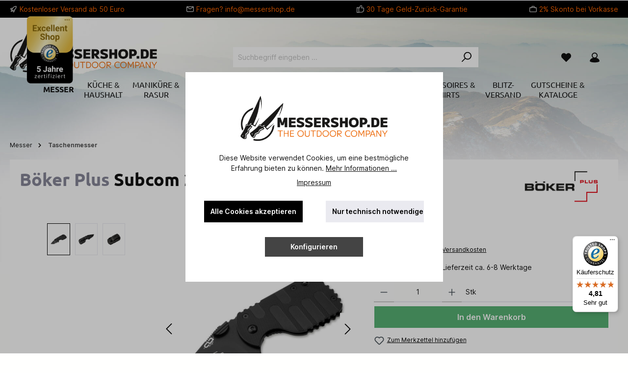

--- FILE ---
content_type: text/html; charset=UTF-8
request_url: https://www.messershop.de/Boeker-Plus/Taschenmesser/Subcom-2.0-All-Black/BK-01BO526
body_size: 32023
content:

<!DOCTYPE html>

<html lang="de-DE"
      itemscope="itemscope"
      itemtype="https://schema.org/WebPage">

            
                                                
    <head>
                                                		                            <meta charset="utf-8">
            
                            <meta name="viewport"
                      content="width=device-width, initial-scale=1, shrink-to-fit=no">
            
                            <meta name="author"
                      content="">
                <meta name="robots"
                      content="index,follow">
                <meta name="revisit-after"
                      content="15 days">
                <meta name="keywords"
                      content="">
                <meta name="description"
                      content="Böker Plus Taschenmesser Subcom 2.0 All Black entworfen von Chad Los Banos aus D2 in Schwarz">
            
                <meta property="og:type"
          content="product">
    <meta property="og:site_name"
          content="Messershop.de">
    <meta property="og:url"
          content="https://www.messershop.de/Boeker-Plus/Taschenmesser/Subcom-2.0-All-Black/BK-01BO526">
    <meta property="og:title"
          content="Böker Plus Taschenmesser Subcom 2.0 All Black">

    <meta property="og:description"
          content="Böker Plus Taschenmesser Subcom 2.0 All Black entworfen von Chad Los Banos aus D2 in Schwarz">
    <meta property="og:image"
          content="https://www.messershop.de/media/df/2a/2a/1662726319/01bo526.jpg?ts=1662726319">

            <meta property="product:brand"
              content="Böker Plus">
    
                        <meta property="product:price:amount"
          content="41.95">
    <meta property="product:price:currency"
          content="EUR">
    <meta property="product:product_link"
          content="https://www.messershop.de/Boeker-Plus/Taschenmesser/Subcom-2.0-All-Black/BK-01BO526">

    <meta name="twitter:card"
          content="product">
    <meta name="twitter:site"
          content="Messershop.de">
    <meta name="twitter:title"
          content="Böker Plus Taschenmesser Subcom 2.0 All Black">
    <meta name="twitter:description"
          content="Böker Plus Taschenmesser Subcom 2.0 All Black entworfen von Chad Los Banos aus D2 in Schwarz">
    <meta name="twitter:image"
          content="https://www.messershop.de/media/df/2a/2a/1662726319/01bo526.jpg?ts=1662726319">

                            <meta itemprop="copyrightHolder"
                      content="Messershop.de">
                <meta itemprop="copyrightYear"
                      content="">
                <meta itemprop="isFamilyFriendly"
                      content="true">
                <meta itemprop="image"
                      content="https://www.messershop.de/media/4f/a5/3c/1648817622/logo-messershop.png?ts=1648817622">
            
                                            <meta name="theme-color"
                      content="#fffffe">
                            
                                                

		




    
        

    
                <style>
            .is-tanmar-infinite-scrolling.is-ctl-navigation .pagination-nav, 
            .is-tanmar-infinite-scrolling.is-ctl-search .pagination-nav{
                display: none;
            }
        </style>
    


                    <link rel="shortcut icon"
                  href="https://www.messershop.de/media/7d/3d/b1/1653660853/favicon.ico?ts=1653660853">
        
                                <link rel="apple-touch-icon"
                  sizes="180x180"
                  href="https://www.messershop.de/media/8b/40/e9/1653660874/android-chrome-512x512.png?ts=1653660874">
                    
            
    
    <link rel="canonical" href="https://www.messershop.de/Boeker-Plus/Taschenmesser/Subcom-2.0-All-Black/BK-01BO526">

                                    <title itemprop="name">Böker Plus Taschenmesser Subcom 2.0 All Black</title>
        


        		                                                                <link rel="stylesheet"
                      href="https://www.messershop.de/theme/5737af37d57944778a717b4da32b1a95/css/all.css?1742422574">
                                    

		





        
        
    
            <!-- Custom css code -->
    <style>.body.is-sticky-nav-main #sticky-logo{
line-height:48px;
}
body.is-sticky-nav-main #sticky-nav-main-toggle .btn,
body.is-sticky-nav-main div.header-cart.sticky[data-offcanvas-cart] .btn,
body.is-sticky-nav-main #searchCollapse.sticky:not(.show){
line-height: 60px;
}


.leo-cat-teaser.leo-cat-teaser-secondary .btn-primary {
 background-color: #000;
  border-color: #000;
}
.cms-element-product-slider .base-slider {
  overflow: visible;
}

.search-suggest-container{
line-height: 1.5;
}
.search-suggest-container > li:nth-child(n+8){
display: none;
}

.search-suggest-container > li:last-child{
display: list-item;
}
@media (max-width: 767.98px) {
  .tns-nav-hide-dots-t-md .tns-nav {
    display: none !important;
  }
}</style>
    
                        <script>
        window.features = {"V6_5_0_0":true,"v6.5.0.0":true,"V6_6_0_0":true,"v6.6.0.0":true,"V6_7_0_0":false,"v6.7.0.0":false,"DISABLE_VUE_COMPAT":false,"disable.vue.compat":false,"ACCESSIBILITY_TWEAKS":false,"accessibility.tweaks":false,"ADMIN_VITE":false,"admin.vite":false};
    </script>
        
                                                        
            <script>
                                    window.gtagActive = true;
                    window.gtagURL = 'https://www.googletagmanager.com/gtag/js?id=G-37S1HVBSWL';
                    window.controllerName = 'product';
                    window.actionName = 'index';
                    window.trackOrders = '1';
                    window.gtagTrackingId = 'G-37S1HVBSWL';
                    window.dataLayer = window.dataLayer || [];
                    window.gtagConfig = {
                        'anonymize_ip': '1',
                        'cookie_domain': 'none',
                        'cookie_prefix': '_swag_ga',
                    };

                    function gtag() { dataLayer.push(arguments); }
                            </script>
            
            <script>
            window.dataLayer = window.dataLayer || [];
            function gtag() { dataLayer.push(arguments); }

            (() => {
                const analyticsStorageEnabled = document.cookie.split(';').some((item) => item.trim().includes('google-analytics-enabled=1'));
                const adsEnabled = document.cookie.split(';').some((item) => item.trim().includes('google-ads-enabled=1'));

                // Always set a default consent for consent mode v2
                gtag('consent', 'default', {
                    'ad_user_data': adsEnabled ? 'granted' : 'denied',
                    'ad_storage': adsEnabled ? 'granted' : 'denied',
                    'ad_personalization': adsEnabled ? 'granted' : 'denied',
                    'analytics_storage': analyticsStorageEnabled ? 'granted' : 'denied'
                });
            })();
        </script>
            

                
                            
            <script type="text/javascript"
                                src='https://www.google.com/recaptcha/api.js'
                defer></script>
        <script>
                            window.googleReCaptchaV2Active = true;
                                </script>
            
                
                                    <script>
                    window.useDefaultCookieConsent = true;
                </script>
                    
                                   <script>
                window.activeNavigationId = 'b32988cd3ac8488999fe4d0416c299de';
                window.router = {
                    'frontend.cart.offcanvas': '/checkout/offcanvas',
                    'frontend.cookie.offcanvas': '/cookie/offcanvas',
                    'frontend.checkout.finish.page': '/checkout/finish',
                    'frontend.checkout.info': '/widgets/checkout/info',
                    'frontend.menu.offcanvas': '/widgets/menu/offcanvas',
                    'frontend.cms.page': '/widgets/cms',
                    'frontend.cms.navigation.page': '/widgets/cms/navigation',
                    'frontend.account.addressbook': '/widgets/account/address-book',
                    'frontend.country.country-data': '/country/country-state-data',
                    'frontend.app-system.generate-token': '/app-system/Placeholder/generate-token',
                    };
                window.salesChannelId = '51e608c56280411483b7d608be76d3e6';
            </script>
        
   <script>
       window.router['frontend.messershop.deliveryinfo.offcanvas'] = '/messershop/delivery-information/offcanvas'
   </script>

                                <script>
                
                window.breakpoints = {"xs":0,"sm":576,"md":768,"lg":992,"xl":1200,"xxl":1400};
            </script>
        
                                    <script>
                    window.customerLoggedInState = 0;

                    window.wishlistEnabled = 1;
                </script>
                    
                			<script src="https://www.messershop.de/theme/591c911324fc4a96a9c2c3aea70f7ad4/assets/js/jquery-3.5.1.slim.min.js?1742422574"></script>
	
		        

                            <script>
                window.themeAssetsPublicPath = 'https://www.messershop.de/theme/591c911324fc4a96a9c2c3aea70f7ad4/assets/';
            </script>
        
        
                                                    <script>
                        window.themeJsPublicPath = 'https://www.messershop.de/theme/5737af37d57944778a717b4da32b1a95/js/';
                    </script>
                                            <script type="text/javascript" src="https://www.messershop.de/theme/5737af37d57944778a717b4da32b1a95/js/storefront/storefront.js?1742422574" defer></script>
                                            <script type="text/javascript" src="https://www.messershop.de/theme/5737af37d57944778a717b4da32b1a95/js/tmms-cms-element-period-request-form/tmms-cms-element-period-request-form.js?1742422574" defer></script>
                                            <script type="text/javascript" src="https://www.messershop.de/theme/5737af37d57944778a717b4da32b1a95/js/cbax-modul-manufacturers/cbax-modul-manufacturers.js?1742422574" defer></script>
                                            <script type="text/javascript" src="https://www.messershop.de/theme/5737af37d57944778a717b4da32b1a95/js/tanmar-ng-infinite-scrolling/tanmar-ng-infinite-scrolling.js?1742422574" defer></script>
                                            <script type="text/javascript" src="https://www.messershop.de/theme/5737af37d57944778a717b4da32b1a95/js/tcinn-theme-ware-outdoor/tcinn-theme-ware-outdoor.js?1742422574" defer></script>
                                            <script type="text/javascript" src="https://www.messershop.de/theme/5737af37d57944778a717b4da32b1a95/js/messershop-theme/messershop-theme.js?1742422574" defer></script>
                                                        

    
        
        
        
                                                                    
    <script>
        window.mollie_javascript_use_shopware = '0'
    </script>

            <script type="text/javascript" src="https://www.messershop.de/bundles/molliepayments/mollie-payments.js?1742422490" defer></script>
    

    </head>




        
                
    <body class="is-ctl-product is-act-index themeware twt-outdoor twt-header-type-1 twt-full-width-boxed twt-is-cms-product-detail twt-cms-styling is-tanmar-infinite-scrolling ">

            <div class="skip-to-content bg-primary-subtle text-primary-emphasis visually-hidden-focusable overflow-hidden">
            <div class="container d-flex justify-content-center">
                <a href="#content-main" class="skip-to-content-link d-inline-flex text-decoration-underline m-1 p-2 fw-bold gap-2">
                    Zum Hauptinhalt springen
                </a>
            </div>
        </div>
    
        	
    
		
				                    <noscript class="noscript-main">
                
    <div role="alert"
                  class="alert alert-info alert-has-icon">
                                                                        
                                                        
        
        
        
                                    
        <span class="icon icon-info">
                        <svg xmlns="http://www.w3.org/2000/svg" xmlns:xlink="http://www.w3.org/1999/xlink" width="24" height="24" viewBox="0 0 24 24"><defs><path d="M12 7c.5523 0 1 .4477 1 1s-.4477 1-1 1-1-.4477-1-1 .4477-1 1-1zm1 9c0 .5523-.4477 1-1 1s-1-.4477-1-1v-5c0-.5523.4477-1 1-1s1 .4477 1 1v5zm11-4c0 6.6274-5.3726 12-12 12S0 18.6274 0 12 5.3726 0 12 0s12 5.3726 12 12zM12 2C6.4772 2 2 6.4772 2 12s4.4772 10 10 10 10-4.4772 10-10S17.5228 2 12 2z" id="icons-default-info" /></defs><use xlink:href="#icons-default-info" fill="#758CA3" fill-rule="evenodd" /></svg>
        </span>

                                                        
                                    
                    <div class="alert-content-container">
                                                    
                                                        <div class="alert-content">                                                    Um unseren Shop in vollem Umfang nutzen zu können, empfehlen wir Ihnen Javascript in Ihrem Browser zu aktivieren.
                                                                </div>                
                                                                </div>
            </div>
            </noscript>
        
        		
				





	 					
	
	


	
	
	
	

	

    		<section id="twt-usp-bar"			 class="twt-usp-bar is-header is-small layout-1 top"
			 data-twt-usp-bar-position="1"			 data-twt-usp-bar-usps="5"
	>

					<div class="twt-usp-bar-container">
				<div class="twt-usp-bar-items">
					






 



                            
            
                
                                    <div class="twt-usp-bar-item twt-usp-1 item-1">
                    <div class="item-icon">
                                                
	    
        
        
        
                                    
        <span class="icon icon-rocket">
                        <svg xmlns="http://www.w3.org/2000/svg" xmlns:xlink="http://www.w3.org/1999/xlink" width="24" height="24" viewBox="0 0 24 24"><defs><path d="M5.2213 14.4042a12.7324 12.7324 0 0 0-3.4638-1.434c-.7541-.1886-1.0142-1.1277-.4646-1.6773l1.8284-1.8284A5 5 0 0 1 6.657 8h2.47l.47-.6462A13 13 0 0 1 20.1107 2H21c.5523 0 1 .4477 1 1v.8893a13 13 0 0 1-5.3538 10.5136l-.4355.3167.2102.8407a5 5 0 0 1-1.3152 4.7482l-2.3986 2.3986c-.5496.5496-1.4887.2895-1.6772-.4646a12.7324 12.7324 0 0 0-1.434-3.4638 41.8718 41.8718 0 0 1-5.2797 2.17c-.7817.2606-1.5255-.4832-1.2649-1.265a41.8718 41.8718 0 0 1 2.17-5.2795zm.9287-1.7747A41.8718 41.8718 0 0 1 7.7358 10h-1.079a3 3 0 0 0-2.1213.8787l-.661.661c.794.2997 1.5546.665 2.2755 1.0898zm8.309 3.33a41.8717 41.8717 0 0 1-3.0885 1.8905 14.7187 14.7187 0 0 1 1.0897 2.2755l1.2313-1.2312a3 3 0 0 0 .789-2.849l-.0214-.0858zm-4.2242.2328a39.8717 39.8717 0 0 0 4.292-2.721l.943-.6859a11 11 0 0 0 4.5296-8.7848A11 11 0 0 0 11.2146 8.53l-.686.9432a39.8717 39.8717 0 0 0-2.721 4.2919 14.762 14.762 0 0 1 2.4272 2.4271zm-1.8172.936a12.7602 12.7602 0 0 0-1.5459-1.5459c-.4347.9-.8358 1.8167-1.202 2.748a39.8718 39.8718 0 0 0 2.7479-1.2021z" id="icons-default-rocket" /></defs><use xlink:href="#icons-default-rocket" fill="#758CA3" fill-rule="evenodd" /></svg>
        </span>

    	                    </div>
                    <div class="item-label">
                        <div class="item-title">Kostenloser Versand  ab 50 Euro</div>
                                            </div>
                </div>
                    
    
                
                                    <div class="twt-usp-bar-item twt-usp-2 item-2">
                    <div class="item-icon">
                                                
	    
        
        
        
                                    
        <span class="icon icon-envelope">
                        <svg xmlns="http://www.w3.org/2000/svg" xmlns:xlink="http://www.w3.org/1999/xlink" width="24" height="24" viewBox="0 0 24 24"><defs><path d="m3.7438 5 7.1093 4.9765a2 2 0 0 0 2.2938 0L20.2562 5H3.7438zM22 6.2207l-7.7062 5.3943a4 4 0 0 1-4.5876 0L2 6.2207V18c0 .5523.4477 1 1 1h18c.5523 0 1-.4477 1-1V6.2207zM3 3h18c1.6569 0 3 1.3431 3 3v12c0 1.6569-1.3431 3-3 3H3c-1.6569 0-3-1.3431-3-3V6c0-1.6569 1.3431-3 3-3z" id="icons-default-envelope" /></defs><use xlink:href="#icons-default-envelope" fill="#758CA3" fill-rule="evenodd" /></svg>
        </span>

    	                    </div>
                    <div class="item-label">
                        <div class="item-title">Fragen? <a href="mailto:info@messershop.de">info@messershop.de</a></div>
                                            </div>
                </div>
                    
    
                
                                    <div class="twt-usp-bar-item twt-usp-3 item-3">
                    <div class="item-icon">
                                                
	    
        
        
        
                                    
        <span class="icon icon-thumb-up">
                        <svg xmlns="http://www.w3.org/2000/svg" xmlns:xlink="http://www.w3.org/1999/xlink" width="24" height="24" viewBox="0 0 24 24"><defs><path d="M4 9c.5523 0 1 .4477 1 1s-.4477 1-1 1-1-.4477-1-1 .4477-1 1-1zm4-2h.2457a1 1 0 0 0 .9615-.7253l1.1711-4.0989A3 3 0 0 1 13.263 0h1.76c1.6568 0 3 1.3431 3 3a3 3 0 0 1-.1155.8242L17 7h4c1.6569 0 3 1.3431 3 3v5c0 4.4183-3.5817 8-8 8H8c0 .5523-.4477 1-1 1H1c-.5523 0-1-.4477-1-1V7c0-.5523.4477-1 1-1h6c.5523 0 1 .4477 1 1zM6 8H2v14h4V8zm2 1v12h8c3.3137 0 6-2.6863 6-6v-5c0-.5523-.4477-1-1-1h-6.6515l1.6358-5.7253A1 1 0 0 0 16.0228 3c0-.5523-.4477-1-1-1H13.263a1 1 0 0 0-.9615.7253l-1.1711 4.0989A3 3 0 0 1 8.2457 9H8z" id="icons-default-thumb-up" /></defs><use xlink:href="#icons-default-thumb-up" fill="#758CA3" fill-rule="evenodd" /></svg>
        </span>

    	                    </div>
                    <div class="item-label">
                        <div class="item-title">30 Tage Geld-Zurück-Garantie</div>
                                            </div>
                </div>
                    
    
                
                                    <div class="twt-usp-bar-item twt-usp-4 item-4">
                    <div class="item-icon">
                                                
	    
        
        
        
                                    
        <span class="icon icon-briefcase">
                        <svg xmlns="http://www.w3.org/2000/svg" xmlns:xlink="http://www.w3.org/1999/xlink" width="24" height="24" viewBox="0 0 24 24"><defs><path d="M20 8v1c0 .5523-.4477 1-1 1s-1-.4477-1-1V8H6v1c0 .5523-.4477 1-1 1s-1-.4477-1-1V8H3c-.5523 0-1 .4477-1 1v10c0 .5523.4477 1 1 1h18c.5523 0 1-.4477 1-1V9c0-.5523-.4477-1-1-1h-1zM7 6V4c0-1.1046.8954-2 2-2h6c1.1046 0 2 .8954 2 2v2h4c1.6569 0 3 1.3431 3 3v10c0 1.6569-1.3431 3-3 3H3c-1.6569 0-3-1.3431-3-3V9c0-1.6569 1.3431-3 3-3h4zm2 0h6V4H9v2z" id="icons-default-briefcase" /></defs><use xlink:href="#icons-default-briefcase" fill="#758CA3" fill-rule="evenodd" /></svg>
        </span>

    	                    </div>
                    <div class="item-label">
                        <div class="item-title">2% Skonto bei Vorkasse</div>
                                            </div>
                </div>
                    
    
        
                
                                    <div class="twt-usp-bar-item twt-usp-5 item-6">
                    <div class="item-icon">
                                                
	    
        
        
        
                                    
        <span class="icon icon-clock">
                        <svg xmlns="http://www.w3.org/2000/svg" xmlns:xlink="http://www.w3.org/1999/xlink" width="24" height="24" viewBox="0 0 24 24"><defs><path d="M13 11V6c0-.5523-.4477-1-1-1s-1 .4477-1 1v6c0 .5523.4477 1 1 1h4c.5523 0 1-.4477 1-1s-.4477-1-1-1h-3zm-1 13C5.3726 24 0 18.6274 0 12S5.3726 0 12 0s12 5.3726 12 12-5.3726 12-12 12zm0-2c5.5228 0 10-4.4772 10-10S17.5228 2 12 2 2 6.4772 2 12s4.4772 10 10 10z" id="icons-default-clock" /></defs><use xlink:href="#icons-default-clock" fill="#758CA3" fill-rule="evenodd" /></svg>
        </span>

    	                    </div>
                    <div class="item-label">
                        <div class="item-title">Über 30 Jahre Erfahrung</div>
                                            </div>
                </div>
                    
    				</div>

												
											</div>
		
	</section>

    	
		                
            <header class="header-main">
                                    <div class="container">
                            					            <div class="top-bar d-none d-lg-block">
        			
											<nav class="top-bar-nav">
											                                        
                        

	

											                                        
                        

	

										



                    






                
    
    				</nav>

			
			    </div>
    

	
    					        <div class="row align-items-center header-row">
                            <div class="col-12 col-lg-auto header-logo-col">
                        <div class="header-logo-main">
                    <a class="header-logo-main-link"
               href="/"
               title="Zur Startseite gehen">
                				                    <picture class="header-logo-picture">
                                                                            
                                                                            
                                                                                    <img src="https://www.messershop.de/media/4f/a5/3c/1648817622/logo-messershop.png?ts=1648817622"
                                     alt="Zur Startseite gehen"
                                     class="img-fluid header-logo-main-img">
                                                                        </picture>
                
	
					
							<a class="header-logo-shopping-experiences-link" href="/" title="Zur Startseite gehen">
				<img src="https://www.messershop.de/media/4f/a5/3c/1648817622/logo-messershop.png?ts=1648817622" alt="Zur Startseite gehen" class="img-fluid header-logo-shopping-experiences-img">
			</a>
			            </a>
            </div>
                </div>
            
            					                <div class="col-12 order-2 col-sm order-sm-1 header-search-col">
                    <div class="row">
                        <div class="col-sm-auto d-none d-sm-block d-lg-none">
                                                            <div class="nav-main-toggle">
                                                                            <button
                                            class="btn nav-main-toggle-btn header-actions-btn"
                                            type="button"
                                            data-off-canvas-menu="true"
                                            aria-label="Menü"
                                        >
                                            				    
        
        
        
                














    <span class="icon icon-themeware icon-stack icon-solid"><?xml version="1.0" encoding="utf-8"?><svg xmlns="http://www.w3.org/2000/svg" viewBox="0 0 24 24"><path d="M2,5.48H22a1,1,0,0,0,0-2H2a1,1,0,0,0,0,2Z"/><path d="M22,10.92H2a1,1,0,0,0,0,2H22a1,1,0,0,0,0-2Z"/><path d="M22,18.52H2a1,1,0,0,0,0,2H22a1,1,0,0,0,0-2Z"/></svg></span>




    	
		<span class="header-nav-main-toggle-label">
		Navigation
	</span>
                                        </button>
                                                                    </div>
                                                    </div>
                        <div class="col">
                            
    <div class="collapse"
         id="searchCollapse">
        <div class="header-search">
                            <form action="/search"
                      method="get"
                      data-search-widget="true"
                      data-search-widget-options="{&quot;searchWidgetMinChars&quot;:2}"
                      data-url="/suggest?search="
                      class="header-search-form">
                    		                        <div class="input-group">
                                                            <input type="search"
                                       name="search"
                                       class="form-control header-search-input"
                                       autocomplete="off"
                                       autocapitalize="off"
                                       placeholder="Suchbegriff eingeben ..."
                                       aria-label="Suchbegriff eingeben ..."
                                       value=""
                                >
                            
                            	<button type="submit"
			class="btn header-search-btn"
			aria-label="Suchen">
		<span class="header-search-icon">
										    
        
        
        
                














    <span class="icon icon-themeware icon-search icon-solid"><?xml version="1.0" encoding="utf-8"?><svg xmlns="http://www.w3.org/2000/svg" viewBox="0 0 24 24"><path d="M14.34,1A8.52,8.52,0,0,0,7.77,15L1.43,21.29a1,1,0,0,0,0,1.42,1,1,0,0,0,.71.29,1,1,0,0,0,.71-.29l6.38-6.38A8.52,8.52,0,1,0,14.34,1Zm0,15a6.52,6.52,0,1,1,6.52-6.52A6.53,6.53,0,0,1,14.34,16Z"/></svg></span>




    					</span>
	</button>
                        </div>
                    

					                </form>
                    </div>
    </div>
                        </div>
                    </div>
                </div>
            

	
                            <div class="col-12 order-1 col-sm-auto order-sm-2 header-actions-col">
                    <div class="row g-0">
                        
		
	
							
			

																		
			

			

			<div class="d-block d-sm-none col">
		<div class="menu-button">

							<button
                    class="btn nav-main-toggle-btn header-actions-btn"
					type="button"
					data-off-canvas-menu="true"
					aria-label="Menü"
					title="Navigation"
				>
																								    
        
        
        
                














    <span class="icon icon-themeware icon-stack icon-solid"><?xml version="1.0" encoding="utf-8"?><svg xmlns="http://www.w3.org/2000/svg" viewBox="0 0 24 24"><path d="M2,5.48H22a1,1,0,0,0,0-2H2a1,1,0,0,0,0,2Z"/><path d="M22,10.92H2a1,1,0,0,0,0,2H22a1,1,0,0,0,0-2Z"/><path d="M22,18.52H2a1,1,0,0,0,0,2H22a1,1,0,0,0,0-2Z"/></svg></span>




    											
										<span class="header-nav-main-toggle-label">
						Navigation
					</span>
				</button>
			
		</div>
	</div>

                        		
		
					
					
	<div class="d-sm-none col-auto twt-search-col">
		  <div class="search-toggle">
				<button class="btn header-actions-btn search-toggle-btn js-search-toggle-btn collapsed"
						type="button"
						data-bs-toggle="collapse"
						data-bs-target="#searchCollapse"
						aria-expanded="false"
						aria-controls="searchCollapse"
						aria-label="Suchen">
										<span class="header-search-toggle-icon">
													    
        
        
        
                














    <span class="icon icon-themeware icon-search icon-solid"><?xml version="1.0" encoding="utf-8"?><svg xmlns="http://www.w3.org/2000/svg" viewBox="0 0 24 24"><path d="M14.34,1A8.52,8.52,0,0,0,7.77,15L1.43,21.29a1,1,0,0,0,0,1.42,1,1,0,0,0,.71.29,1,1,0,0,0,.71-.29l6.38-6.38A8.52,8.52,0,1,0,14.34,1Zm0,15a6.52,6.52,0,1,1,6.52-6.52A6.53,6.53,0,0,1,14.34,16Z"/></svg></span>




    						
													    
        
        
        
                














    <span class="icon icon-themeware icon-x icon-solid"><?xml version="1.0" encoding="utf-8"?><svg xmlns="http://www.w3.org/2000/svg" viewBox="0 0 24 24"><path d="M13.41,12l9.3-9.29a1,1,0,1,0-1.42-1.42L12,10.59,2.71,1.29A1,1,0,0,0,1.29,2.71L10.59,12l-9.3,9.29a1,1,0,0,0,0,1.42,1,1,0,0,0,1.42,0L12,13.41l9.29,9.3a1,1,0,0,0,1.42,0,1,1,0,0,0,0-1.42Z"/></svg></span>




    											</span>

										<span class="header-search-toggle-name">
						Suche
					</span>
				</button>
		  </div>
	 </div>

                                                    					                                <div class="col-auto">
                                    <div class="header-wishlist">
                                        <a class="btn header-wishlist-btn header-actions-btn"
                                           href="/wishlist"
                                           title="Merkzettel"
                                           aria-label="Merkzettel">
                                            			
							<span class="header-wishlist-icon">
									    
        
        
        
                














    <span class="icon icon-themeware icon-heart icon-solid"><?xml version="1.0" encoding="utf-8"?><svg xmlns="http://www.w3.org/2000/svg" viewBox="0 0 24 24"><path d="M21.55,4.51a.46.46,0,0,0-.07-.07,5.78,5.78,0,0,0-5.25-2,5.15,5.15,0,0,0-2.29,1L12,4.93,9.89,3.31a4.36,4.36,0,0,0-1.07-.62c-1-.39-3.67-1-6.3,1.75l-.07.07a6.61,6.61,0,0,0-1.08,6.31,6,6,0,0,0,1.52,2.39L11.3,21.5a.83.83,0,0,0,.22.14.61.61,0,0,0,.1.07.94.94,0,0,0,.76,0,.61.61,0,0,0,.1-.07.83.83,0,0,0,.22-.14l8.41-8.29a6,6,0,0,0,1.52-2.39A6.61,6.61,0,0,0,21.55,4.51Z"/></svg></span>




    							</span>
		
							<span class="header-wishlist-name">
				Wunschzettel
			</span>
		
		
		
		<span class="badge bg-primary header-wishlist-badge"
			  id="wishlist-basket"
			  data-wishlist-storage="true"
			  data-wishlist-storage-options="{&quot;listPath&quot;:&quot;\/wishlist\/list&quot;,&quot;mergePath&quot;:&quot;\/wishlist\/merge&quot;,&quot;pageletPath&quot;:&quot;\/wishlist\/merge\/pagelet&quot;}"
			  data-wishlist-widget="true"
			  data-wishlist-widget-options="{&quot;showCounter&quot;:true}"
		></span>

	                                        </a>
                                    </div>
                                </div>
                            

	                        
                        					                            <div class="col-auto">
                                <div class="account-menu">
                                        <div class="dropdown">
        							<button class="btn account-menu-btn header-actions-btn"
				type="button"
				id="accountWidget"
				data-account-menu="true"
				data-bs-toggle="dropdown"
				aria-haspopup="true"
				aria-expanded="false"
				aria-label="Mein Konto"
				title="Mein Konto">
						<span class="header-account-icon">
									    
        
        
        
                














    <span class="icon icon-themeware icon-avatar icon-solid"><?xml version="1.0" encoding="utf-8"?><svg xmlns="http://www.w3.org/2000/svg" viewBox="0 0 24 24"><path d="M21.31,16.24A10.3,10.3,0,0,0,15.89,13a6.57,6.57,0,1,0-7.74,0A10.18,10.18,0,0,0,2.8,16.24a7.86,7.86,0,0,0-1.55,3.84,1,1,0,0,0,.35.85,8.89,8.89,0,0,0,2.94,1.41,28.5,28.5,0,0,0,7.34.84h.35a28.5,28.5,0,0,0,7.34-.84,9,9,0,0,0,2.94-1.41,1,1,0,0,0,.34-.85A7.8,7.8,0,0,0,21.31,16.24ZM12,3.17A4.57,4.57,0,1,1,7.44,7.74,4.57,4.57,0,0,1,12,3.17Z"/></svg></span>




    							</span>

						<span class="header-account-name">
				Mein Konto
			</span>

								</button>

	
                    <div class="dropdown-menu dropdown-menu-end account-menu-dropdown js-account-menu-dropdown"
                 aria-labelledby="accountWidget">
                

        
            <div class="offcanvas-header">
                            <button class="btn btn-light offcanvas-close js-offcanvas-close">
                                                
        
        
        
                                    
        <span class="icon icon-x icon-sm">
                        <svg xmlns="http://www.w3.org/2000/svg" xmlns:xlink="http://www.w3.org/1999/xlink" width="24" height="24" viewBox="0 0 24 24"><defs><path d="m10.5858 12-7.293-7.2929c-.3904-.3905-.3904-1.0237 0-1.4142.3906-.3905 1.0238-.3905 1.4143 0L12 10.5858l7.2929-7.293c.3905-.3904 1.0237-.3904 1.4142 0 .3905.3906.3905 1.0238 0 1.4143L13.4142 12l7.293 7.2929c.3904.3905.3904 1.0237 0 1.4142-.3906.3905-1.0238.3905-1.4143 0L12 13.4142l-7.2929 7.293c-.3905.3904-1.0237.3904-1.4142 0-.3905-.3906-.3905-1.0238 0-1.4143L10.5858 12z" id="icons-default-x" /></defs><use xlink:href="#icons-default-x" fill="#758CA3" fill-rule="evenodd" /></svg>
        </span>

                        
                                            Menü schließen
                                    </button>
                    </div>
    
            <div class="offcanvas-body">
                <div class="account-menu">
                                    <div class="dropdown-header account-menu-header">
                    Ihr Konto
                </div>
                    
                                    <div class="account-menu-login">
                                            <a href="/account/login"
                           title="Anmelden"
                           class="btn btn-primary account-menu-login-button">
                            Anmelden
                        </a>
                    
                                            <div class="account-menu-register">
                            oder <a href="/account/login"
                                                                            title="Registrieren">registrieren</a>
                        </div>
                                    </div>
                    
                    <div class="account-menu-links">
                    <div class="header-account-menu">
        <div class="card account-menu-inner">
                                        
                                                <div class="list-group list-group-flush account-aside-list-group">
                        
                                                                <a href="/account"
                                   title="Übersicht"
                                   class="list-group-item list-group-item-action account-aside-item">
                                    Übersicht
                                </a>
                            
                                                            <a href="/account/profile"
                                   title="Persönliches Profil"
                                   class="list-group-item list-group-item-action account-aside-item">
                                    Persönliches Profil
                                </a>
                            
                                                            <a href="/account/address"
                                   title="Adressen"
                                   class="list-group-item list-group-item-action account-aside-item">
                                    Adressen
                                </a>
                            
                                                                                                                        <a href="/account/payment"
                                   title="Zahlungsarten"
                                   class="list-group-item list-group-item-action account-aside-item">
                                    Zahlungsarten
                                </a>
                                                            
                                                            <a href="/account/order"
                                   title="Bestellungen"
                                   class="list-group-item list-group-item-action account-aside-item">
                                    Bestellungen
                                </a>
                                                    

    
                    </div>
                            
                                                </div>
    </div>
            </div>
            </div>
        </div>
                </div>
            </div>
                                </div>
                            </div>
                        

	
                        					                            <div class="col-auto">
                                <div
                                    class="header-cart"
                                    data-off-canvas-cart="true"
                                >
                                    <a class="btn header-cart-btn header-actions-btn"
                                       href="/checkout/cart"
                                       data-cart-widget="true"
                                       title="Warenkorb"
                                       aria-label="Warenkorb">
                                        					<span class="header-cart-icon">
												    
        
        
        
                














    <span class="icon icon-themeware icon-bag icon-solid"><?xml version="1.0" encoding="utf-8"?><svg xmlns="http://www.w3.org/2000/svg" viewBox="0 0 24 24"><path d="M20.87,6.82a1,1,0,0,0-1-.93H16.72V5.36A4.45,4.45,0,0,0,12,1,4.42,4.42,0,0,0,7.23,5.36v.53H4.11a1,1,0,0,0-1,.93l-1,14a2,2,0,0,0,2,2.14H19.8a2,2,0,0,0,2-2.13ZM9.23,5.37A2.4,2.4,0,0,1,12,3c2.59,0,2.76,2,2.77,2.37v.53H9.23Zm-2,2.52v1a1,1,0,0,0,2,0v-1h5.49v1a1,1,0,1,0,2,0v-1h2.22l.5,7.61H4.51l.54-7.61Z"/></svg></span>




    				
					</span>

				<span class="header-cart-name">
			Warenkorb
		</span>

				<span class="header-cart-total">
			0,00 €*
		</span>

	                                    </a>
                                </div>
                            </div>
                        

	                    </div>
                </div>
                    </div>
    

	                    </div>
                            </header>
        

		
        	
		
										<div class="nav-main">
									<div class="container">

																											<div id="sticky-logo" class="d-none">
									<a class="sticky-logo-main-link" href="/" title="Zur Startseite gehen">
										<picture>

																																		<img src="https://www.messershop.de/media/4f/a5/3c/1648817622/logo-messershop.png?ts=1648817622" alt="Zur Startseite gehen">
											
																																													
										</picture>
									</a>
								</div>
													
																											<div id="sticky-nav-main-toggle" class="d-none">
									<div class="menu-button">
										<button
											class="btn nav-main-toggle-btn header-actions-btn"
											type="button"
											data-off-canvas-menu="true"
											aria-label="Menü"
											title="Navigation"
										>
																							    
        
        
        
                














    <span class="icon icon-themeware icon-stack icon-solid"><?xml version="1.0" encoding="utf-8"?><svg xmlns="http://www.w3.org/2000/svg" viewBox="0 0 24 24"><path d="M2,5.48H22a1,1,0,0,0,0-2H2a1,1,0,0,0,0,2Z"/><path d="M22,10.92H2a1,1,0,0,0,0,2H22a1,1,0,0,0,0-2Z"/><path d="M22,18.52H2a1,1,0,0,0,0,2H22a1,1,0,0,0,0-2Z"/></svg></span>




    																																	<span class="header-nav-main-toggle-label">
												Navigation
											</span>
										</button>
									</div>
								</div>
													
																			<span id="js-sticky-cart-position" class="d-none"></span>
						
																			<span id="js-sticky-search-position" class="d-none"></span>
											</div>

										                        						    <div class="main-navigation"
         id="mainNavigation"
         data-flyout-menu="true">
                    <div class="container">
                                    <nav class="nav main-navigation-menu"
                        itemscope="itemscope"
                        itemtype="http://schema.org/SiteNavigationElement">
                        
                        										<a class="nav-link main-navigation-link nav-item-e2a27abf50924e0c8296bfc9615dc9d7 home-link"
			   href="/"
			   itemprop="url"
			   aria-label="Home"
			   title="Home"
			>
														<div class="main-navigation-icon">
						<span itemprop="name">
															    
        
        
        
                














    <span class="icon icon-themeware icon-home icon-solid"><?xml version="1.0" encoding="utf-8"?><svg xmlns="http://www.w3.org/2000/svg" viewBox="0 0 24 24"><path d="M22.72,11.55l-3.21-3.3V3.81a1,1,0,1,0-2,0V6.19L12.72,1.25A1.06,1.06,0,0,0,12,1a1,1,0,0,0-.72.31L3.45,9.51a.81.81,0,0,0-.18.19l-2,2.1a1,1,0,0,0,0,1.42,1,1,0,0,0,.69.27,1,1,0,0,0,.73-.31l.33-.36v8.43A1.94,1.94,0,0,0,5,23.18H9.92V14.4h4v8.78h4.92a1.93,1.93,0,0,0,1.93-1.93V12.43l.5.52a1,1,0,1,0,1.44-1.4Z"/></svg></span>




    													</span>
					</div>

							</a>

		
	
                                                    
                                                                                            
                                        
            <a class="nav-link main-navigation-link active"
           href="https://www.messershop.de/Messer/"
           itemprop="url"
           data-flyout-menu-trigger="6a5e6d13d3bd488eb0fd2d2649922028"                           title="Messer">
            <div class="main-navigation-link-text">
                <span itemprop="name">Messer</span>
            </div>
        </a>
                                                                                                
                                        
            <a class="nav-link main-navigation-link"
           href="https://www.messershop.de/Kueche-Haushalt/"
           itemprop="url"
           data-flyout-menu-trigger="702e15f7abc74926b93e2a6afbae5fe0"                           title="Küche &amp; Haushalt">
            <div class="main-navigation-link-text">
                <span itemprop="name">Küche &<br> Haushalt</span>
            </div>
        </a>
                                                                                                
                                        
            <a class="nav-link main-navigation-link"
           href="https://www.messershop.de/Manikuere-Rasur/"
           itemprop="url"
           data-flyout-menu-trigger="a8038007e1d04ab397ebd347a2d1aee0"                           title="Maniküre &amp; Rasur">
            <div class="main-navigation-link-text">
                <span itemprop="name">Maniküre &<br> Rasur</span>
            </div>
        </a>
                                                                                                
                                        
            <a class="nav-link main-navigation-link"
           href="https://www.messershop.de/Messer-Zubehoer/"
           itemprop="url"
           data-flyout-menu-trigger="c0d8f8c2544e49ff95745995e5452abe"                           title="Messer-Zubehör">
            <div class="main-navigation-link-text">
                <span itemprop="name">Messer-<br>Zubehör</span>
            </div>
        </a>
                                                                                                
                                        
            <a class="nav-link main-navigation-link"
           href="https://www.messershop.de/Werkzeug-Outdoor/"
           itemprop="url"
           data-flyout-menu-trigger="3f0a54e77a2c42d397ff9c67c40f16f2"                           title="Werkzeug &amp; Outdoor">
            <div class="main-navigation-link-text">
                <span itemprop="name">Werkzeug &<br> Outdoor</span>
            </div>
        </a>
                                                                                                
                                        
            <a class="nav-link main-navigation-link"
           href="https://www.messershop.de/Mess-Optische-Geraete/"
           itemprop="url"
           data-flyout-menu-trigger="648162d578ba4497a7fb502f7fd4513e"                           title="Mess- &amp; Optische Geräte">
            <div class="main-navigation-link-text">
                <span itemprop="name">Mess- &<br> Optische Geräte</span>
            </div>
        </a>
                                                                                                
                                        
            <a class="nav-link main-navigation-link"
           href="https://www.messershop.de/Lampen-Zubehoer/"
           itemprop="url"
           data-flyout-menu-trigger="ab3195eeece14a509847c8a81ab6a462"                           title="Lampen &amp; Zubehör">
            <div class="main-navigation-link-text">
                <span itemprop="name">Lampen &<br> Zubehör</span>
            </div>
        </a>
                                                                                                
                                        
            <a class="nav-link main-navigation-link"
           href="https://www.messershop.de/Accessoires-Shirts/"
           itemprop="url"
           data-flyout-menu-trigger="11fd2bb168544cfea5f845520cc62dd4"                           title="Accessoires &amp; Shirts">
            <div class="main-navigation-link-text">
                <span itemprop="name">Accessoires &<br> Shirts</span>
            </div>
        </a>
                                                                                                
                                        
            <a class="nav-link main-navigation-link"
           href="https://www.messershop.de/Blitz-Versand/"
           itemprop="url"
                                      title="Blitz-Versand">
            <div class="main-navigation-link-text">
                <span itemprop="name">Blitz-<br>Versand</span>
            </div>
        </a>
                                                                                                
                                        
            <a class="nav-link main-navigation-link"
           href="https://www.messershop.de/Gutscheine-Kataloge/"
           itemprop="url"
                                      title="Gutscheine &amp; Kataloge">
            <div class="main-navigation-link-text">
                <span itemprop="name">Gutscheine &<br> Kataloge</span>
            </div>
        </a>
                                                                                                
                                        
            <a class="nav-link main-navigation-link"
           href="https://www.messershop.de/Raritaeten-Special/"
           itemprop="url"
                                      title="Raritäten &amp; Special %">
            <div class="main-navigation-link-text">
                <span itemprop="name">Raritäten &<br> Special %</span>
            </div>
        </a>
                                                                            </nav>
                            </div>
        
                                                                                                                                                                                                                                                                                                                                                                                                                                                                                                                                                                                                                                                    
                                                <div class="navigation-flyouts">
                                                                                                                                                                <div class="navigation-flyout"
                                             data-flyout-menu-id="6a5e6d13d3bd488eb0fd2d2649922028">
                                            <div class="container">
                                                                                                            
                    <div class="row navigation-flyout-bar">
                            <div class="col">
                    <div class="navigation-flyout-category-link">
                                                                                    <a class="nav-link"
                                   href="https://www.messershop.de/Messer/"
                                   itemprop="url"
                                   title="Messer">
                                                                            Zur Kategorie Messer
                                            
        
        
        
                
        <span class="icon icon-arrow-right icon-primary">
                        <svg xmlns="http://www.w3.org/2000/svg" xmlns:xlink="http://www.w3.org/1999/xlink" width="16" height="16" viewBox="0 0 16 16"><defs><path id="icons-solid-arrow-right" d="M6.7071 6.2929c-.3905-.3905-1.0237-.3905-1.4142 0-.3905.3905-.3905 1.0237 0 1.4142l3 3c.3905.3905 1.0237.3905 1.4142 0l3-3c.3905-.3905.3905-1.0237 0-1.4142-.3905-.3905-1.0237-.3905-1.4142 0L9 8.5858l-2.2929-2.293z" /></defs><use transform="rotate(-90 9 8.5)" xlink:href="#icons-solid-arrow-right" fill="#758CA3" fill-rule="evenodd" /></svg>
        </span>

                                                                        </a>
                                                                        </div>
                </div>
            
                            <div class="col-auto">
                    <div class="navigation-flyout-close js-close-flyout-menu">
                                                                                        
        
        
        
                                    
        <span class="icon icon-x">
                        <svg xmlns="http://www.w3.org/2000/svg" xmlns:xlink="http://www.w3.org/1999/xlink" width="24" height="24" viewBox="0 0 24 24"><use xlink:href="#icons-default-x" fill="#758CA3" fill-rule="evenodd" /></svg>
        </span>

                                                                            </div>
                </div>
                    </div>
    

            <div class="row navigation-flyout-content">
                            <div class="col-8 col-xl-9">
                    <div class="navigation-flyout-categories">
                                                        
                    
    
    <div class="row navigation-flyout-categories is-level-0">
                                            
                                
    
    <div class="col-4 navigation-flyout-col"
             style="order:         0
    ;" >

                                <a class="nav-item nav-link navigation-flyout-link is-level-0"
           href="https://www.messershop.de/Messer/Anglermesser/"
           itemprop="url"
                      title="Anglermesser"
        >
            <span itemprop="name">Anglermesser</span>

                                </a>

    
            </div>
                                            
                                
    
    <div class="col-4 navigation-flyout-col"
             style="order:         3
    ;" >

                                <a class="nav-item nav-link navigation-flyout-link is-level-0"
           href="https://www.messershop.de/Messer/Bowie-Messer/"
           itemprop="url"
                      title="Bowie-Messer"
        >
            <span itemprop="name">Bowie-Messer</span>

                                </a>

    
            </div>
                                            
                                
    
    <div class="col-4 navigation-flyout-col"
             style="order:         6
    ;" >

                                <a class="nav-item nav-link navigation-flyout-link is-level-0"
           href="https://www.messershop.de/Messer/Dolche/"
           itemprop="url"
                      title="Dolche"
        >
            <span itemprop="name">Dolche</span>

                                </a>

    
            </div>
                                            
                                
    
    <div class="col-4 navigation-flyout-col"
             style="order:         9
    ;" >

                                <a class="nav-item nav-link navigation-flyout-link is-level-0"
           href="https://www.messershop.de/Messer/Einhandmesser/"
           itemprop="url"
                      title="Einhandmesser"
        >
            <span itemprop="name">Einhandmesser</span>

                                </a>

    
            </div>
                                            
                                
    
    <div class="col-4 navigation-flyout-col"
             style="order:         12
    ;" >

                                <a class="nav-item nav-link navigation-flyout-link is-level-0"
           href="https://www.messershop.de/Messer/Feststehende-Messer/"
           itemprop="url"
                      title="Feststehende Messer"
        >
            <span itemprop="name">Feststehende Messer</span>

                                </a>

    
            </div>
                                            
                                
    
    <div class="col-4 navigation-flyout-col"
             style="order:         15
    ;" >

                                <a class="nav-item nav-link navigation-flyout-link is-level-0"
           href="https://www.messershop.de/Messer/Gurtschneider/"
           itemprop="url"
                      title="Gurtschneider"
        >
            <span itemprop="name">Gurtschneider</span>

                                </a>

    
            </div>
                                            
                                
    
    <div class="col-4 navigation-flyout-col"
             style="order:         18
    ;" >

                                <a class="nav-item nav-link navigation-flyout-link is-level-0"
           href="https://www.messershop.de/Messer/Guertelmesser/"
           itemprop="url"
                      title="Gürtelmesser"
        >
            <span itemprop="name">Gürtelmesser</span>

                                </a>

    
            </div>
                                            
                                
    
    <div class="col-4 navigation-flyout-col"
             style="order:         21
    ;" >

                                <a class="nav-item nav-link navigation-flyout-link is-level-0"
           href="https://www.messershop.de/Messer/Jagd-Outdoormesser/"
           itemprop="url"
                      title="Jagd-/Outdoormesser"
        >
            <span itemprop="name">Jagd-/Outdoormesser</span>

                                </a>

    
            </div>
                                            
                                
    
    <div class="col-4 navigation-flyout-col"
             style="order:         1
    ;" >

                                <a class="nav-item nav-link navigation-flyout-link is-level-0"
           href="https://www.messershop.de/Messer/Karambit-Messer/"
           itemprop="url"
                      title="Karambit-Messer"
        >
            <span itemprop="name">Karambit-Messer</span>

                                </a>

    
            </div>
                                            
                                
    
    <div class="col-4 navigation-flyout-col"
             style="order:         4
    ;" >

                                <a class="nav-item nav-link navigation-flyout-link is-level-0"
           href="https://www.messershop.de/Messer/Kinder-Messer/"
           itemprop="url"
                      title="Kinder-Messer"
        >
            <span itemprop="name">Kinder-Messer</span>

                                </a>

    
            </div>
                                            
                                
    
    <div class="col-4 navigation-flyout-col"
             style="order:         7
    ;" >

                                <a class="nav-item nav-link navigation-flyout-link is-level-0"
           href="https://www.messershop.de/Messer/Laguiole-Messer/"
           itemprop="url"
                      title="Laguiole Messer"
        >
            <span itemprop="name">Laguiole Messer</span>

                                </a>

    
            </div>
                                            
                                
    
    <div class="col-4 navigation-flyout-col"
             style="order:         10
    ;" >

                                <a class="nav-item nav-link navigation-flyout-link is-level-0"
           href="https://www.messershop.de/Messer/Messer-Set/"
           itemprop="url"
                      title="Messer-Set"
        >
            <span itemprop="name">Messer-Set</span>

                                </a>

    
            </div>
                                            
                                
    
    <div class="col-4 navigation-flyout-col"
             style="order:         13
    ;" >

                                <a class="nav-item nav-link navigation-flyout-link is-level-0"
           href="https://www.messershop.de/Messer/Mini-Messer/"
           itemprop="url"
                      title="Mini-Messer"
        >
            <span itemprop="name">Mini-Messer</span>

                                </a>

    
            </div>
                                            
                                
    
    <div class="col-4 navigation-flyout-col"
             style="order:         16
    ;" >

                                <a class="nav-item nav-link navigation-flyout-link is-level-0"
           href="https://www.messershop.de/Messer/Neck-Knife/"
           itemprop="url"
                      title="Neck-Knife"
        >
            <span itemprop="name">Neck-Knife</span>

                                </a>

    
            </div>
                                            
                                
    
    <div class="col-4 navigation-flyout-col"
             style="order:         19
    ;" >

                                <a class="nav-item nav-link navigation-flyout-link is-level-0"
           href="https://www.messershop.de/Messer/Pilzmesser/"
           itemprop="url"
                      title="Pilzmesser"
        >
            <span itemprop="name">Pilzmesser</span>

                                </a>

    
            </div>
                                            
                                
    
    <div class="col-4 navigation-flyout-col"
             style="order:         22
    ;" >

                                <a class="nav-item nav-link navigation-flyout-link is-level-0"
           href="https://www.messershop.de/Messer/Rettungsmesser/"
           itemprop="url"
                      title="Rettungsmesser"
        >
            <span itemprop="name">Rettungsmesser</span>

                                </a>

    
            </div>
                                            
                                
    
    <div class="col-4 navigation-flyout-col"
             style="order:         2
    ;" >

                                <a class="nav-item nav-link navigation-flyout-link is-level-0"
           href="https://www.messershop.de/Messer/Schnitzmesser/"
           itemprop="url"
                      title="Schnitzmesser"
        >
            <span itemprop="name">Schnitzmesser</span>

                                </a>

    
            </div>
                                            
                                
    
    <div class="col-4 navigation-flyout-col"
             style="order:         5
    ;" >

                                <a class="nav-item nav-link navigation-flyout-link is-level-0"
           href="https://www.messershop.de/Messer/Schweizer-Messer/"
           itemprop="url"
                      title="Schweizer Messer"
        >
            <span itemprop="name">Schweizer Messer</span>

                                </a>

    
            </div>
                                            
                                
    
    <div class="col-4 navigation-flyout-col"
             style="order:         8
    ;" >

                                <a class="nav-item nav-link navigation-flyout-link is-level-0"
           href="https://www.messershop.de/Messer/Seglermesser/"
           itemprop="url"
                      title="Seglermesser"
        >
            <span itemprop="name">Seglermesser</span>

                                </a>

    
            </div>
                                            
                                
    
    <div class="col-4 navigation-flyout-col"
             style="order:         11
    ;" >

                                <a class="nav-item nav-link navigation-flyout-link is-level-0"
           href="https://www.messershop.de/Messer/Springmesser/"
           itemprop="url"
                      title="Springmesser"
        >
            <span itemprop="name">Springmesser</span>

                                </a>

    
            </div>
                                            
                                
    
    <div class="col-4 navigation-flyout-col"
             style="order:         14
    ;" >

                                <a class="nav-item nav-link navigation-flyout-link is-level-0"
           href="https://www.messershop.de/Messer/Survival-Messer/"
           itemprop="url"
                      title="Survival-Messer"
        >
            <span itemprop="name">Survival-Messer</span>

                                </a>

    
            </div>
                                            
                                
    
    <div class="col-4 navigation-flyout-col"
             style="order:         17
    ;" >

                                <a class="nav-item nav-link navigation-flyout-link is-level-0 active"
           href="https://www.messershop.de/Messer/Taschenmesser/"
           itemprop="url"
                      title="Taschenmesser"
        >
            <span itemprop="name">Taschenmesser</span>

                                </a>

    
            </div>
                                            
                                
    
    <div class="col-4 navigation-flyout-col"
             style="order:         20
    ;" >

                                <a class="nav-item nav-link navigation-flyout-link is-level-0"
           href="https://www.messershop.de/Messer/Tauchermesser/"
           itemprop="url"
                      title="Tauchermesser"
        >
            <span itemprop="name">Tauchermesser</span>

                                </a>

    
            </div>
                                            
                                
    
    <div class="col-4 navigation-flyout-col"
             style="order:         23
    ;" >

                                <a class="nav-item nav-link navigation-flyout-link is-level-0"
           href="https://www.messershop.de/Messer/Trainingsmesser/"
           itemprop="url"
                      title="Trainingsmesser"
        >
            <span itemprop="name">Trainingsmesser</span>

                                </a>

    
            </div>
                                            
                                
    
    <div class="col-4 navigation-flyout-col"
             style="order:         999
    ;" >

                                <a class="nav-item nav-link navigation-flyout-link is-level-0"
           href="https://www.messershop.de/Messer/Wechselklinge/"
           itemprop="url"
                      title="Wechselklinge"
        >
            <span itemprop="name">Wechselklinge</span>

                                </a>

    
            </div>
                                            
                                
    
    <div class="col-4 navigation-flyout-col"
             style="order:         999
    ;" >

                                <a class="nav-item nav-link navigation-flyout-link is-level-0"
           href="https://www.messershop.de/Messer/Wurfmesser/"
           itemprop="url"
                      title="Wurfmesser"
        >
            <span itemprop="name">Wurfmesser</span>

                                </a>

    
            </div>
            </div>
                                            </div>
                </div>
            
                                            <div class="col-4 col-xl-3">
                    <div class="navigation-flyout-teaser">
                                                    <a class="navigation-flyout-teaser-image-container"
                               href="https://www.messershop.de/Messer/"
                                                              title="Messer">
                                                    
                        
                        
    
    
    
        
                
        
                
                    
            <img src="https://www.messershop.de/media/5b/bd/58/1714324619/275_Category.jpg?ts=1715011212"                             srcset="https://www.messershop.de/thumbnail/5b/bd/58/1714324619/275_Category_800x800.jpg?ts=1715011212 800w, https://www.messershop.de/thumbnail/5b/bd/58/1714324619/275_Category_400x400.jpg?ts=1715011212 400w, https://www.messershop.de/thumbnail/5b/bd/58/1714324619/275_Category_1920x1920.jpg?ts=1715011212 1920w"                                 sizes="310px"
                                         class="navigation-flyout-teaser-image" data-object-fit="cover" loading="lazy"        />
                                </a>
                                            </div>
                </div>
                                    </div>
                                                                                                </div>
                                        </div>
                                                                                                                                                                                                            <div class="navigation-flyout"
                                             data-flyout-menu-id="702e15f7abc74926b93e2a6afbae5fe0">
                                            <div class="container">
                                                                                                            
                    <div class="row navigation-flyout-bar">
                            <div class="col">
                    <div class="navigation-flyout-category-link">
                                                                                    <a class="nav-link"
                                   href="https://www.messershop.de/Kueche-Haushalt/"
                                   itemprop="url"
                                   title="Küche &amp; Haushalt">
                                                                            Zur Kategorie Küche &amp; Haushalt
                                            
        
        
        
                
        <span class="icon icon-arrow-right icon-primary">
                        <svg xmlns="http://www.w3.org/2000/svg" xmlns:xlink="http://www.w3.org/1999/xlink" width="16" height="16" viewBox="0 0 16 16"><use transform="rotate(-90 9 8.5)" xlink:href="#icons-solid-arrow-right" fill="#758CA3" fill-rule="evenodd" /></svg>
        </span>

                                                                        </a>
                                                                        </div>
                </div>
            
                            <div class="col-auto">
                    <div class="navigation-flyout-close js-close-flyout-menu">
                                                                                        
        
        
        
                                    
        <span class="icon icon-x">
                        <svg xmlns="http://www.w3.org/2000/svg" xmlns:xlink="http://www.w3.org/1999/xlink" width="24" height="24" viewBox="0 0 24 24"><use xlink:href="#icons-default-x" fill="#758CA3" fill-rule="evenodd" /></svg>
        </span>

                                                                            </div>
                </div>
                    </div>
    

            <div class="row navigation-flyout-content">
                            <div class="col-8 col-xl-9">
                    <div class="navigation-flyout-categories">
                                                        
                    
    
    <div class="row navigation-flyout-categories is-level-0">
                                            
                                
    
    <div class="col-4 navigation-flyout-col"
             style="order:         0
    ;" >

                                <a class="nav-item nav-link navigation-flyout-link is-level-0"
           href="https://www.messershop.de/Kueche-Haushalt/Besteck/"
           itemprop="url"
                      title="Besteck"
        >
            <span itemprop="name">Besteck</span>

                                </a>

    
            </div>
                                            
                                
    
    <div class="col-4 navigation-flyout-col"
             style="order:         3
    ;" >

                                <a class="nav-item nav-link navigation-flyout-link is-level-0"
           href="https://www.messershop.de/Kueche-Haushalt/Brotmesser/"
           itemprop="url"
                      title="Brotmesser"
        >
            <span itemprop="name">Brotmesser</span>

                                </a>

    
            </div>
                                            
                                
    
    <div class="col-4 navigation-flyout-col"
             style="order:         6
    ;" >

                                <a class="nav-item nav-link navigation-flyout-link is-level-0"
           href="https://www.messershop.de/Kueche-Haushalt/Champagnersaebel/"
           itemprop="url"
                      title="Champagnersäbel"
        >
            <span itemprop="name">Champagnersäbel</span>

                                </a>

    
            </div>
                                            
                                
    
    <div class="col-4 navigation-flyout-col"
             style="order:         9
    ;" >

                                <a class="nav-item nav-link navigation-flyout-link is-level-0"
           href="https://www.messershop.de/Kueche-Haushalt/Fleischgabel/"
           itemprop="url"
                      title="Fleischgabel"
        >
            <span itemprop="name">Fleischgabel</span>

                                </a>

    
            </div>
                                            
                                
    
    <div class="col-4 navigation-flyout-col"
             style="order:         1
    ;" >

                                <a class="nav-item nav-link navigation-flyout-link is-level-0"
           href="https://www.messershop.de/Kueche-Haushalt/Kinder-Kochmesser/"
           itemprop="url"
                      title="Kinder-Kochmesser"
        >
            <span itemprop="name">Kinder-Kochmesser</span>

                                </a>

    
            </div>
                                            
                                
    
    <div class="col-4 navigation-flyout-col"
             style="order:         4
    ;" >

                                <a class="nav-item nav-link navigation-flyout-link is-level-0"
           href="https://www.messershop.de/Kueche-Haushalt/Koch-und-Kuechenmesser/"
           itemprop="url"
                      title="Koch- und Küchenmesser"
        >
            <span itemprop="name">Koch- und Küchenmesser</span>

                                </a>

    
            </div>
                                            
                                
    
    <div class="col-4 navigation-flyout-col"
             style="order:         7
    ;" >

                                <a class="nav-item nav-link navigation-flyout-link is-level-0"
           href="https://www.messershop.de/Kueche-Haushalt/Kuechenhelfer/"
           itemprop="url"
                      title="Küchenhelfer"
        >
            <span itemprop="name">Küchenhelfer</span>

                                </a>

    
            </div>
                                            
                                
    
    <div class="col-4 navigation-flyout-col"
             style="order:         10
    ;" >

                                <a class="nav-item nav-link navigation-flyout-link is-level-0"
           href="https://www.messershop.de/Kueche-Haushalt/Kuechenscheren/"
           itemprop="url"
                      title="Küchenscheren"
        >
            <span itemprop="name">Küchenscheren</span>

                                </a>

    
            </div>
                                            
                                
    
    <div class="col-4 navigation-flyout-col"
             style="order:         2
    ;" >

                                <a class="nav-item nav-link navigation-flyout-link is-level-0"
           href="https://www.messershop.de/Kueche-Haushalt/Messer-Set/"
           itemprop="url"
                      title="Messer-Set"
        >
            <span itemprop="name">Messer-Set</span>

                                </a>

    
            </div>
                                            
                                
    
    <div class="col-4 navigation-flyout-col"
             style="order:         5
    ;" >

                                <a class="nav-item nav-link navigation-flyout-link is-level-0"
           href="https://www.messershop.de/Kueche-Haushalt/Messerblock/"
           itemprop="url"
                      title="Messerblock"
        >
            <span itemprop="name">Messerblock</span>

                                </a>

    
            </div>
                                            
                                
    
    <div class="col-4 navigation-flyout-col"
             style="order:         8
    ;" >

                                <a class="nav-item nav-link navigation-flyout-link is-level-0"
           href="https://www.messershop.de/Kueche-Haushalt/Sommelier-Messer/"
           itemprop="url"
                      title="Sommelier-Messer"
        >
            <span itemprop="name">Sommelier-Messer</span>

                                </a>

    
            </div>
                                            
                                
    
    <div class="col-4 navigation-flyout-col"
             style="order:         11
    ;" >

                                <a class="nav-item nav-link navigation-flyout-link is-level-0"
           href="https://www.messershop.de/Kueche-Haushalt/Steakgabel/"
           itemprop="url"
                      title="Steakgabel"
        >
            <span itemprop="name">Steakgabel</span>

                                </a>

    
            </div>
                                            
                                
    
    <div class="col-4 navigation-flyout-col"
             style="order:         999
    ;" >

                                <a class="nav-item nav-link navigation-flyout-link is-level-0"
           href="https://www.messershop.de/Kueche-Haushalt/Steakmesser/"
           itemprop="url"
                      title="Steakmesser"
        >
            <span itemprop="name">Steakmesser</span>

                                </a>

    
            </div>
                                            
                                
    
    <div class="col-4 navigation-flyout-col"
             style="order:         999
    ;" >

                                <a class="nav-item nav-link navigation-flyout-link is-level-0"
           href="https://www.messershop.de/Kueche-Haushalt/Tafelmesser/"
           itemprop="url"
                      title="Tafelmesser"
        >
            <span itemprop="name">Tafelmesser</span>

                                </a>

    
            </div>
            </div>
                                            </div>
                </div>
            
                                            <div class="col-4 col-xl-3">
                    <div class="navigation-flyout-teaser">
                                                    <a class="navigation-flyout-teaser-image-container"
                               href="https://www.messershop.de/Kueche-Haushalt/"
                                                              title="Küche &amp;# Haushalt">
                                                    
                        
                        
    
    
    
        
                
        
                
                    
            <img src="https://www.messershop.de/media/02/a6/2b/1714324691/278_Category.jpg?ts=1715009448"                             srcset="https://www.messershop.de/thumbnail/02/a6/2b/1714324691/278_Category_800x800.jpg?ts=1715010783 800w, https://www.messershop.de/thumbnail/02/a6/2b/1714324691/278_Category_400x400.jpg?ts=1715010783 400w, https://www.messershop.de/thumbnail/02/a6/2b/1714324691/278_Category_1920x1920.jpg?ts=1715010783 1920w"                                 sizes="310px"
                                         class="navigation-flyout-teaser-image" data-object-fit="cover" loading="lazy"        />
                                </a>
                                            </div>
                </div>
                                    </div>
                                                                                                </div>
                                        </div>
                                                                                                                                                                                                            <div class="navigation-flyout"
                                             data-flyout-menu-id="a8038007e1d04ab397ebd347a2d1aee0">
                                            <div class="container">
                                                                                                            
                    <div class="row navigation-flyout-bar">
                            <div class="col">
                    <div class="navigation-flyout-category-link">
                                                                                    <a class="nav-link"
                                   href="https://www.messershop.de/Manikuere-Rasur/"
                                   itemprop="url"
                                   title="Maniküre &amp; Rasur">
                                                                            Zur Kategorie Maniküre &amp; Rasur
                                            
        
        
        
                
        <span class="icon icon-arrow-right icon-primary">
                        <svg xmlns="http://www.w3.org/2000/svg" xmlns:xlink="http://www.w3.org/1999/xlink" width="16" height="16" viewBox="0 0 16 16"><use transform="rotate(-90 9 8.5)" xlink:href="#icons-solid-arrow-right" fill="#758CA3" fill-rule="evenodd" /></svg>
        </span>

                                                                        </a>
                                                                        </div>
                </div>
            
                            <div class="col-auto">
                    <div class="navigation-flyout-close js-close-flyout-menu">
                                                                                        
        
        
        
                                    
        <span class="icon icon-x">
                        <svg xmlns="http://www.w3.org/2000/svg" xmlns:xlink="http://www.w3.org/1999/xlink" width="24" height="24" viewBox="0 0 24 24"><use xlink:href="#icons-default-x" fill="#758CA3" fill-rule="evenodd" /></svg>
        </span>

                                                                            </div>
                </div>
                    </div>
    

            <div class="row navigation-flyout-content">
                            <div class="col-8 col-xl-9">
                    <div class="navigation-flyout-categories">
                                                        
                    
    
    <div class="row navigation-flyout-categories is-level-0">
                                            
                                
    
    <div class="col-4 navigation-flyout-col"
             style="order:         0
    ;" >

                                <a class="nav-item nav-link navigation-flyout-link is-level-0"
           href="https://www.messershop.de/Manikuere-Rasur/Kopfpflege/"
           itemprop="url"
                      title="Kopfpflege"
        >
            <span itemprop="name">Kopfpflege</span>

                                </a>

    
            </div>
                                            
                                
    
    <div class="col-4 navigation-flyout-col"
             style="order:         3
    ;" >

                                <a class="nav-item nav-link navigation-flyout-link is-level-0"
           href="https://www.messershop.de/Manikuere-Rasur/Manikuere/"
           itemprop="url"
                      title="Maniküre"
        >
            <span itemprop="name">Maniküre</span>

                                </a>

    
            </div>
                                            
                                
    
    <div class="col-4 navigation-flyout-col"
             style="order:         1
    ;" >

                                <a class="nav-item nav-link navigation-flyout-link is-level-0"
           href="https://www.messershop.de/Manikuere-Rasur/Rasier-Set/"
           itemprop="url"
                      title="Rasier-Set"
        >
            <span itemprop="name">Rasier-Set</span>

                                </a>

    
            </div>
                                            
                                
    
    <div class="col-4 navigation-flyout-col"
             style="order:         4
    ;" >

                                <a class="nav-item nav-link navigation-flyout-link is-level-0"
           href="https://www.messershop.de/Manikuere-Rasur/Rasier-Zubehoer/"
           itemprop="url"
                      title="Rasier-Zubehör"
        >
            <span itemprop="name">Rasier-Zubehör</span>

                                </a>

    
            </div>
                                            
                                
    
    <div class="col-4 navigation-flyout-col"
             style="order:         2
    ;" >

                                <a class="nav-item nav-link navigation-flyout-link is-level-0"
           href="https://www.messershop.de/Manikuere-Rasur/Rasierhobel/"
           itemprop="url"
                      title="Rasierhobel"
        >
            <span itemprop="name">Rasierhobel</span>

                                </a>

    
            </div>
                                            
                                
    
    <div class="col-4 navigation-flyout-col"
             style="order:         5
    ;" >

                                <a class="nav-item nav-link navigation-flyout-link is-level-0"
           href="https://www.messershop.de/Manikuere-Rasur/Rasiermesser/"
           itemprop="url"
                      title="Rasiermesser"
        >
            <span itemprop="name">Rasiermesser</span>

                                </a>

    
            </div>
                                            
                                
    
    <div class="col-4 navigation-flyout-col"
             style="order:         999
    ;" >

                                <a class="nav-item nav-link navigation-flyout-link is-level-0"
           href="https://www.messershop.de/Manikuere-Rasur/Rasierpinsel/"
           itemprop="url"
                      title="Rasierpinsel"
        >
            <span itemprop="name">Rasierpinsel</span>

                                </a>

    
            </div>
                                            
                                
    
    <div class="col-4 navigation-flyout-col"
             style="order:         999
    ;" >

                                <a class="nav-item nav-link navigation-flyout-link is-level-0"
           href="https://www.messershop.de/Manikuere-Rasur/Scheren/"
           itemprop="url"
                      title="Scheren"
        >
            <span itemprop="name">Scheren</span>

                                </a>

    
            </div>
            </div>
                                            </div>
                </div>
            
                                            <div class="col-4 col-xl-3">
                    <div class="navigation-flyout-teaser">
                                                    <a class="navigation-flyout-teaser-image-container"
                               href="https://www.messershop.de/Manikuere-Rasur/"
                                                              title="Maniküre &amp;# Rasur">
                                                    
                        
                        
    
    
    
        
                
        
                
                    
            <img src="https://www.messershop.de/media/86/d2/32/1714902872/332_Category.jpg?ts=1715012195"                             srcset="https://www.messershop.de/thumbnail/86/d2/32/1714902872/332_Category_800x800.jpg?ts=1715012201 800w, https://www.messershop.de/thumbnail/86/d2/32/1714902872/332_Category_400x400.jpg?ts=1715012201 400w, https://www.messershop.de/thumbnail/86/d2/32/1714902872/332_Category_1920x1920.jpg?ts=1715012201 1920w"                                 sizes="310px"
                                         class="navigation-flyout-teaser-image" data-object-fit="cover" loading="lazy"        />
                                </a>
                                            </div>
                </div>
                                    </div>
                                                                                                </div>
                                        </div>
                                                                                                                                                                                                            <div class="navigation-flyout"
                                             data-flyout-menu-id="c0d8f8c2544e49ff95745995e5452abe">
                                            <div class="container">
                                                                                                            
                    <div class="row navigation-flyout-bar">
                            <div class="col">
                    <div class="navigation-flyout-category-link">
                                                                                    <a class="nav-link"
                                   href="https://www.messershop.de/Messer-Zubehoer/"
                                   itemprop="url"
                                   title="Messer-Zubehör">
                                                                            Zur Kategorie Messer-Zubehör
                                            
        
        
        
                
        <span class="icon icon-arrow-right icon-primary">
                        <svg xmlns="http://www.w3.org/2000/svg" xmlns:xlink="http://www.w3.org/1999/xlink" width="16" height="16" viewBox="0 0 16 16"><use transform="rotate(-90 9 8.5)" xlink:href="#icons-solid-arrow-right" fill="#758CA3" fill-rule="evenodd" /></svg>
        </span>

                                                                        </a>
                                                                        </div>
                </div>
            
                            <div class="col-auto">
                    <div class="navigation-flyout-close js-close-flyout-menu">
                                                                                        
        
        
        
                                    
        <span class="icon icon-x">
                        <svg xmlns="http://www.w3.org/2000/svg" xmlns:xlink="http://www.w3.org/1999/xlink" width="24" height="24" viewBox="0 0 24 24"><use xlink:href="#icons-default-x" fill="#758CA3" fill-rule="evenodd" /></svg>
        </span>

                                                                            </div>
                </div>
                    </div>
    

            <div class="row navigation-flyout-content">
                            <div class="col-8 col-xl-9">
                    <div class="navigation-flyout-categories">
                                                        
                    
    
    <div class="row navigation-flyout-categories is-level-0">
                                            
                                
    
    <div class="col-4 navigation-flyout-col"
             style="order:         0
    ;" >

                                <a class="nav-item nav-link navigation-flyout-link is-level-0"
           href="https://www.messershop.de/Messer-Zubehoer/Damastreste/"
           itemprop="url"
                      title="Damastreste"
        >
            <span itemprop="name">Damastreste</span>

                                </a>

    
            </div>
                                            
                                
    
    <div class="col-4 navigation-flyout-col"
             style="order:         3
    ;" >

                                <a class="nav-item nav-link navigation-flyout-link is-level-0"
           href="https://www.messershop.de/Messer-Zubehoer/Ersatzteil/"
           itemprop="url"
                      title="Ersatzteil"
        >
            <span itemprop="name">Ersatzteil</span>

                                </a>

    
            </div>
                                            
                                
    
    <div class="col-4 navigation-flyout-col"
             style="order:         6
    ;" >

                                <a class="nav-item nav-link navigation-flyout-link is-level-0"
           href="https://www.messershop.de/Messer-Zubehoer/Etuis-Holster/"
           itemprop="url"
                      title="Etuis / Holster"
        >
            <span itemprop="name">Etuis / Holster</span>

                                </a>

    
            </div>
                                            
                                
    
    <div class="col-4 navigation-flyout-col"
             style="order:         1
    ;" >

                                <a class="nav-item nav-link navigation-flyout-link is-level-0"
           href="https://www.messershop.de/Messer-Zubehoer/Griffschale/"
           itemprop="url"
                      title="Griffschale"
        >
            <span itemprop="name">Griffschale</span>

                                </a>

    
            </div>
                                            
                                
    
    <div class="col-4 navigation-flyout-col"
             style="order:         4
    ;" >

                                <a class="nav-item nav-link navigation-flyout-link is-level-0"
           href="https://www.messershop.de/Messer-Zubehoer/Messerketten/"
           itemprop="url"
                      title="Messerketten"
        >
            <span itemprop="name">Messerketten</span>

                                </a>

    
            </div>
                                            
                                
    
    <div class="col-4 navigation-flyout-col"
             style="order:         7
    ;" >

                                <a class="nav-item nav-link navigation-flyout-link is-level-0"
           href="https://www.messershop.de/Messer-Zubehoer/Pflegematerial/"
           itemprop="url"
                      title="Pflegematerial"
        >
            <span itemprop="name">Pflegematerial</span>

                                </a>

    
            </div>
                                            
                                
    
    <div class="col-4 navigation-flyout-col"
             style="order:         2
    ;" >

                                <a class="nav-item nav-link navigation-flyout-link is-level-0"
           href="https://www.messershop.de/Messer-Zubehoer/Scheide/"
           itemprop="url"
                      title="Scheide"
        >
            <span itemprop="name">Scheide</span>

                                </a>

    
            </div>
                                            
                                
    
    <div class="col-4 navigation-flyout-col"
             style="order:         5
    ;" >

                                <a class="nav-item nav-link navigation-flyout-link is-level-0"
           href="https://www.messershop.de/Messer-Zubehoer/Schaerfen-Schleifen/"
           itemprop="url"
                      title="Schärfen &amp; Schleifen"
        >
            <span itemprop="name">Schärfen &amp; Schleifen</span>

                                </a>

    
            </div>
                                            
                                
    
    <div class="col-4 navigation-flyout-col"
             style="order:         8
    ;" >

                                <a class="nav-item nav-link navigation-flyout-link is-level-0"
           href="https://www.messershop.de/Messer-Zubehoer/Tragesystem/"
           itemprop="url"
                      title="Tragesystem"
        >
            <span itemprop="name">Tragesystem</span>

                                </a>

    
            </div>
            </div>
                                            </div>
                </div>
            
                                            <div class="col-4 col-xl-3">
                    <div class="navigation-flyout-teaser">
                                                    <a class="navigation-flyout-teaser-image-container"
                               href="https://www.messershop.de/Messer-Zubehoer/"
                                                              title="Messer-#Zubehör">
                                                    
                        
                        
    
    
    
        
                
        
                
                    
            <img src="https://www.messershop.de/media/08/01/82/1715247858/362_Category.jpg?ts=1715247858"                             srcset="https://www.messershop.de/thumbnail/08/01/82/1715247858/362_Category_800x800.jpg?ts=1715249280 800w, https://www.messershop.de/thumbnail/08/01/82/1715247858/362_Category_400x400.jpg?ts=1715249280 400w, https://www.messershop.de/thumbnail/08/01/82/1715247858/362_Category_1920x1920.jpg?ts=1715249280 1920w"                                 sizes="310px"
                                         class="navigation-flyout-teaser-image" data-object-fit="cover" loading="lazy"        />
                                </a>
                                            </div>
                </div>
                                    </div>
                                                                                                </div>
                                        </div>
                                                                                                                                                                                                            <div class="navigation-flyout"
                                             data-flyout-menu-id="3f0a54e77a2c42d397ff9c67c40f16f2">
                                            <div class="container">
                                                                                                            
                    <div class="row navigation-flyout-bar">
                            <div class="col">
                    <div class="navigation-flyout-category-link">
                                                                                    <a class="nav-link"
                                   href="https://www.messershop.de/Werkzeug-Outdoor/"
                                   itemprop="url"
                                   title="Werkzeug &amp; Outdoor">
                                                                            Zur Kategorie Werkzeug &amp; Outdoor
                                            
        
        
        
                
        <span class="icon icon-arrow-right icon-primary">
                        <svg xmlns="http://www.w3.org/2000/svg" xmlns:xlink="http://www.w3.org/1999/xlink" width="16" height="16" viewBox="0 0 16 16"><use transform="rotate(-90 9 8.5)" xlink:href="#icons-solid-arrow-right" fill="#758CA3" fill-rule="evenodd" /></svg>
        </span>

                                                                        </a>
                                                                        </div>
                </div>
            
                            <div class="col-auto">
                    <div class="navigation-flyout-close js-close-flyout-menu">
                                                                                        
        
        
        
                                    
        <span class="icon icon-x">
                        <svg xmlns="http://www.w3.org/2000/svg" xmlns:xlink="http://www.w3.org/1999/xlink" width="24" height="24" viewBox="0 0 24 24"><use xlink:href="#icons-default-x" fill="#758CA3" fill-rule="evenodd" /></svg>
        </span>

                                                                            </div>
                </div>
                    </div>
    

            <div class="row navigation-flyout-content">
                            <div class="col-8 col-xl-9">
                    <div class="navigation-flyout-categories">
                                                        
                    
    
    <div class="row navigation-flyout-categories is-level-0">
                                            
                                
    
    <div class="col-4 navigation-flyout-col"
             style="order:         0
    ;" >

                                <a class="nav-item nav-link navigation-flyout-link is-level-0"
           href="https://www.messershop.de/Werkzeug-Outdoor/Anglerwerkzeug/"
           itemprop="url"
                      title="Anglerwerkzeug"
        >
            <span itemprop="name">Anglerwerkzeug</span>

                                </a>

    
            </div>
                                            
                                
    
    <div class="col-4 navigation-flyout-col"
             style="order:         3
    ;" >

                                <a class="nav-item nav-link navigation-flyout-link is-level-0"
           href="https://www.messershop.de/Werkzeug-Outdoor/Axt-Tomahawk-Beil/"
           itemprop="url"
                      title="Axt / Tomahawk / Beil"
        >
            <span itemprop="name">Axt / Tomahawk / Beil</span>

                                </a>

    
            </div>
                                            
                                
    
    <div class="col-4 navigation-flyout-col"
             style="order:         6
    ;" >

                                <a class="nav-item nav-link navigation-flyout-link is-level-0"
           href="https://www.messershop.de/Werkzeug-Outdoor/Campingbesteck-Kueche-unterwegs/"
           itemprop="url"
                      title="Campingbesteck / Küche unterwegs"
        >
            <span itemprop="name">Campingbesteck / Küche unterwegs</span>

                                </a>

    
            </div>
                                            
                                
    
    <div class="col-4 navigation-flyout-col"
             style="order:         9
    ;" >

                                <a class="nav-item nav-link navigation-flyout-link is-level-0"
           href="https://www.messershop.de/Werkzeug-Outdoor/Feueranzuender/"
           itemprop="url"
                      title="Feueranzünder"
        >
            <span itemprop="name">Feueranzünder</span>

                                </a>

    
            </div>
                                            
                                
    
    <div class="col-4 navigation-flyout-col"
             style="order:         12
    ;" >

                                <a class="nav-item nav-link navigation-flyout-link is-level-0"
           href="https://www.messershop.de/Werkzeug-Outdoor/Hand-und-Koerperwaermer/"
           itemprop="url"
                      title="Hand- und Körperwärmer"
        >
            <span itemprop="name">Hand- und Körperwärmer</span>

                                </a>

    
            </div>
                                            
                                
    
    <div class="col-4 navigation-flyout-col"
             style="order:         1
    ;" >

                                <a class="nav-item nav-link navigation-flyout-link is-level-0"
           href="https://www.messershop.de/Werkzeug-Outdoor/Handtuecher/"
           itemprop="url"
                      title="Handtücher"
        >
            <span itemprop="name">Handtücher</span>

                                </a>

    
            </div>
                                            
                                
    
    <div class="col-4 navigation-flyout-col"
             style="order:         4
    ;" >

                                <a class="nav-item nav-link navigation-flyout-link is-level-0"
           href="https://www.messershop.de/Werkzeug-Outdoor/Klappspaten-Schaufel/"
           itemprop="url"
                      title="Klappspaten / Schaufel"
        >
            <span itemprop="name">Klappspaten / Schaufel</span>

                                </a>

    
            </div>
                                            
                                
    
    <div class="col-4 navigation-flyout-col"
             style="order:         7
    ;" >

                                <a class="nav-item nav-link navigation-flyout-link is-level-0"
           href="https://www.messershop.de/Werkzeug-Outdoor/Macheten/"
           itemprop="url"
                      title="Macheten"
        >
            <span itemprop="name">Macheten</span>

                                </a>

    
            </div>
                                            
                                
    
    <div class="col-4 navigation-flyout-col"
             style="order:         10
    ;" >

                                <a class="nav-item nav-link navigation-flyout-link is-level-0"
           href="https://www.messershop.de/Werkzeug-Outdoor/Multitools/"
           itemprop="url"
                      title="Multitools"
        >
            <span itemprop="name">Multitools</span>

                                </a>

    
            </div>
                                            
                                
    
    <div class="col-4 navigation-flyout-col"
             style="order:         13
    ;" >

                                <a class="nav-item nav-link navigation-flyout-link is-level-0"
           href="https://www.messershop.de/Werkzeug-Outdoor/Mueckenschutz/"
           itemprop="url"
                      title="Mückenschutz"
        >
            <span itemprop="name">Mückenschutz</span>

                                </a>

    
            </div>
                                            
                                
    
    <div class="col-4 navigation-flyout-col"
             style="order:         2
    ;" >

                                <a class="nav-item nav-link navigation-flyout-link is-level-0"
           href="https://www.messershop.de/Werkzeug-Outdoor/Rucksack-und-Tasche/"
           itemprop="url"
                      title="Rucksack und Tasche"
        >
            <span itemprop="name">Rucksack und Tasche</span>

                                </a>

    
            </div>
                                            
                                
    
    <div class="col-4 navigation-flyout-col"
             style="order:         5
    ;" >

                                <a class="nav-item nav-link navigation-flyout-link is-level-0"
           href="https://www.messershop.de/Werkzeug-Outdoor/Saegen/"
           itemprop="url"
                      title="Sägen"
        >
            <span itemprop="name">Sägen</span>

                                </a>

    
            </div>
                                            
                                
    
    <div class="col-4 navigation-flyout-col"
             style="order:         8
    ;" >

                                <a class="nav-item nav-link navigation-flyout-link is-level-0"
           href="https://www.messershop.de/Werkzeug-Outdoor/Trinkflaschen/"
           itemprop="url"
                      title="Trinkflaschen"
        >
            <span itemprop="name">Trinkflaschen</span>

                                </a>

    
            </div>
                                            
                                
    
    <div class="col-4 navigation-flyout-col"
             style="order:         11
    ;" >

                                <a class="nav-item nav-link navigation-flyout-link is-level-0"
           href="https://www.messershop.de/Werkzeug-Outdoor/Vakuum-Flaschen/"
           itemprop="url"
                      title="Vakuum-Flaschen"
        >
            <span itemprop="name">Vakuum-Flaschen</span>

                                </a>

    
            </div>
                                            
                                
    
    <div class="col-4 navigation-flyout-col"
             style="order:         14
    ;" >

                                <a class="nav-item nav-link navigation-flyout-link is-level-0"
           href="https://www.messershop.de/Werkzeug-Outdoor/Zubehoer/"
           itemprop="url"
                      title="Zubehör"
        >
            <span itemprop="name">Zubehör</span>

                                </a>

    
            </div>
            </div>
                                            </div>
                </div>
            
                                            <div class="col-4 col-xl-3">
                    <div class="navigation-flyout-teaser">
                                                    <a class="navigation-flyout-teaser-image-container"
                               href="https://www.messershop.de/Werkzeug-Outdoor/"
                                                              title="Werkzeug &amp;# Outdoor">
                                                    
                        
                        
    
    
    
        
                
        
                
                    
            <img src="https://www.messershop.de/media/fb/8a/f4/1746633727/395_Category.jpg?ts=1747584626"                             srcset="https://www.messershop.de/thumbnail/fb/8a/f4/1746633727/395_Category_800x800.jpg?ts=1747585548 800w, https://www.messershop.de/thumbnail/fb/8a/f4/1746633727/395_Category_400x400.jpg?ts=1747585548 400w, https://www.messershop.de/thumbnail/fb/8a/f4/1746633727/395_Category_1920x1920.jpg?ts=1747585548 1920w"                                 sizes="310px"
                                         class="navigation-flyout-teaser-image" alt="Werkzeug &amp;# Outdoor" title="Werkzeug &amp;# Outdoor" data-object-fit="cover" loading="lazy"        />
                                </a>
                                            </div>
                </div>
                                    </div>
                                                                                                </div>
                                        </div>
                                                                                                                                                                                                            <div class="navigation-flyout"
                                             data-flyout-menu-id="648162d578ba4497a7fb502f7fd4513e">
                                            <div class="container">
                                                                                                            
                    <div class="row navigation-flyout-bar">
                            <div class="col">
                    <div class="navigation-flyout-category-link">
                                                                                    <a class="nav-link"
                                   href="https://www.messershop.de/Mess-Optische-Geraete/"
                                   itemprop="url"
                                   title="Mess- &amp; Optische Geräte">
                                                                            Zur Kategorie Mess- &amp; Optische Geräte
                                            
        
        
        
                
        <span class="icon icon-arrow-right icon-primary">
                        <svg xmlns="http://www.w3.org/2000/svg" xmlns:xlink="http://www.w3.org/1999/xlink" width="16" height="16" viewBox="0 0 16 16"><use transform="rotate(-90 9 8.5)" xlink:href="#icons-solid-arrow-right" fill="#758CA3" fill-rule="evenodd" /></svg>
        </span>

                                                                        </a>
                                                                        </div>
                </div>
            
                            <div class="col-auto">
                    <div class="navigation-flyout-close js-close-flyout-menu">
                                                                                        
        
        
        
                                    
        <span class="icon icon-x">
                        <svg xmlns="http://www.w3.org/2000/svg" xmlns:xlink="http://www.w3.org/1999/xlink" width="24" height="24" viewBox="0 0 24 24"><use xlink:href="#icons-default-x" fill="#758CA3" fill-rule="evenodd" /></svg>
        </span>

                                                                            </div>
                </div>
                    </div>
    

            <div class="row navigation-flyout-content">
                            <div class="col">
                    <div class="navigation-flyout-categories">
                                                        
                    
    
    <div class="row navigation-flyout-categories is-level-0">
                                            
                                
    
    <div class="col-3 navigation-flyout-col"
             style="order:         0
    ;" >

                                <a class="nav-item nav-link navigation-flyout-link is-level-0"
           href="https://www.messershop.de/Mess-Optische-Geraete/Kompasse/"
           itemprop="url"
                      title="Kompasse"
        >
            <span itemprop="name">Kompasse</span>

                                </a>

    
            </div>
                                            
                                
    
    <div class="col-3 navigation-flyout-col"
             style="order:         1
    ;" >

                                <a class="nav-item nav-link navigation-flyout-link is-level-0"
           href="https://www.messershop.de/Mess-Optische-Geraete/Schutzbrillen/"
           itemprop="url"
                      title="Schutzbrillen"
        >
            <span itemprop="name">Schutzbrillen</span>

                                </a>

    
            </div>
                                            
                                
    
    <div class="col-3 navigation-flyout-col"
             style="order:         2
    ;" >

                                <a class="nav-item nav-link navigation-flyout-link is-level-0"
           href="https://www.messershop.de/Mess-Optische-Geraete/Uhren/"
           itemprop="url"
                      title="Uhren"
        >
            <span itemprop="name">Uhren</span>

                                </a>

    
            </div>
                                            
                                
    
    <div class="col-3 navigation-flyout-col"
             style="order:         3
    ;" >

                                <a class="nav-item nav-link navigation-flyout-link is-level-0"
           href="https://www.messershop.de/Mess-Optische-Geraete/Waagen/"
           itemprop="url"
                      title="Waagen"
        >
            <span itemprop="name">Waagen</span>

                                </a>

    
            </div>
            </div>
                                            </div>
                </div>
            
                                                </div>
                                                                                                </div>
                                        </div>
                                                                                                                                                                                                            <div class="navigation-flyout"
                                             data-flyout-menu-id="ab3195eeece14a509847c8a81ab6a462">
                                            <div class="container">
                                                                                                            
                    <div class="row navigation-flyout-bar">
                            <div class="col">
                    <div class="navigation-flyout-category-link">
                                                                                    <a class="nav-link"
                                   href="https://www.messershop.de/Lampen-Zubehoer/"
                                   itemprop="url"
                                   title="Lampen &amp; Zubehör">
                                                                            Zur Kategorie Lampen &amp; Zubehör
                                            
        
        
        
                
        <span class="icon icon-arrow-right icon-primary">
                        <svg xmlns="http://www.w3.org/2000/svg" xmlns:xlink="http://www.w3.org/1999/xlink" width="16" height="16" viewBox="0 0 16 16"><use transform="rotate(-90 9 8.5)" xlink:href="#icons-solid-arrow-right" fill="#758CA3" fill-rule="evenodd" /></svg>
        </span>

                                                                        </a>
                                                                        </div>
                </div>
            
                            <div class="col-auto">
                    <div class="navigation-flyout-close js-close-flyout-menu">
                                                                                        
        
        
        
                                    
        <span class="icon icon-x">
                        <svg xmlns="http://www.w3.org/2000/svg" xmlns:xlink="http://www.w3.org/1999/xlink" width="24" height="24" viewBox="0 0 24 24"><use xlink:href="#icons-default-x" fill="#758CA3" fill-rule="evenodd" /></svg>
        </span>

                                                                            </div>
                </div>
                    </div>
    

            <div class="row navigation-flyout-content">
                            <div class="col-8 col-xl-9">
                    <div class="navigation-flyout-categories">
                                                        
                    
    
    <div class="row navigation-flyout-categories is-level-0">
                                            
                                
    
    <div class="col-4 navigation-flyout-col"
             style="order:         0
    ;" >

                                <a class="nav-item nav-link navigation-flyout-link is-level-0"
           href="https://www.messershop.de/Lampen-Zubehoer/Akkus/"
           itemprop="url"
                      title="Akkus"
        >
            <span itemprop="name">Akkus</span>

                                </a>

    
            </div>
                                            
                                
    
    <div class="col-4 navigation-flyout-col"
             style="order:         3
    ;" >

                                <a class="nav-item nav-link navigation-flyout-link is-level-0"
           href="https://www.messershop.de/Lampen-Zubehoer/Batterien/"
           itemprop="url"
                      title="Batterien"
        >
            <span itemprop="name">Batterien</span>

                                </a>

    
            </div>
                                            
                                
    
    <div class="col-4 navigation-flyout-col"
             style="order:         1
    ;" >

                                <a class="nav-item nav-link navigation-flyout-link is-level-0"
           href="https://www.messershop.de/Lampen-Zubehoer/Campinglampen/"
           itemprop="url"
                      title="Campinglampen"
        >
            <span itemprop="name">Campinglampen</span>

                                </a>

    
            </div>
                                            
                                
    
    <div class="col-4 navigation-flyout-col"
             style="order:         4
    ;" >

                                <a class="nav-item nav-link navigation-flyout-link is-level-0"
           href="https://www.messershop.de/Lampen-Zubehoer/Kopflampen/"
           itemprop="url"
                      title="Kopflampen"
        >
            <span itemprop="name">Kopflampen</span>

                                </a>

    
            </div>
                                            
                                
    
    <div class="col-4 navigation-flyout-col"
             style="order:         2
    ;" >

                                <a class="nav-item nav-link navigation-flyout-link is-level-0"
           href="https://www.messershop.de/Lampen-Zubehoer/Ladegeraete/"
           itemprop="url"
                      title="Ladegeräte"
        >
            <span itemprop="name">Ladegeräte</span>

                                </a>

    
            </div>
                                            
                                
    
    <div class="col-4 navigation-flyout-col"
             style="order:         5
    ;" >

                                <a class="nav-item nav-link navigation-flyout-link is-level-0"
           href="https://www.messershop.de/Lampen-Zubehoer/LED-Taschenlampen/"
           itemprop="url"
                      title="LED- / Taschenlampen"
        >
            <span itemprop="name">LED- / Taschenlampen</span>

                                </a>

    
            </div>
                                            
                                
    
    <div class="col-4 navigation-flyout-col"
             style="order:         999
    ;" >

                                <a class="nav-item nav-link navigation-flyout-link is-level-0"
           href="https://www.messershop.de/Lampen-Zubehoer/Stirnlampen/"
           itemprop="url"
                      title="Stirnlampen"
        >
            <span itemprop="name">Stirnlampen</span>

                                </a>

    
            </div>
                                            
                                
    
    <div class="col-4 navigation-flyout-col"
             style="order:         999
    ;" >

                                <a class="nav-item nav-link navigation-flyout-link is-level-0"
           href="https://www.messershop.de/Lampen-Zubehoer/Zubehoer-Taschenlampen/"
           itemprop="url"
                      title="Zubehör | Taschenlampen"
        >
            <span itemprop="name">Zubehör | Taschenlampen</span>

                                </a>

    
            </div>
            </div>
                                            </div>
                </div>
            
                                            <div class="col-4 col-xl-3">
                    <div class="navigation-flyout-teaser">
                                                    <a class="navigation-flyout-teaser-image-container"
                               href="https://www.messershop.de/Lampen-Zubehoer/"
                                                              title="Lampen &amp;# Zubehör">
                                                    
                        
                        
    
    
    
        
                
        
                
                    
            <img src="https://www.messershop.de/media/8b/65/cc/1693240846/188_Category.png?ts=1693240846"                             srcset="https://www.messershop.de/thumbnail/8b/65/cc/1693240846/188_Category_800x800.png?ts=1693240916 800w, https://www.messershop.de/thumbnail/8b/65/cc/1693240846/188_Category_400x400.png?ts=1693240916 400w, https://www.messershop.de/thumbnail/8b/65/cc/1693240846/188_Category_1920x1920.png?ts=1693240916 1920w"                                 sizes="310px"
                                         class="navigation-flyout-teaser-image" data-object-fit="cover" loading="lazy"        />
                                </a>
                                            </div>
                </div>
                                    </div>
                                                                                                </div>
                                        </div>
                                                                                                                                                                                                            <div class="navigation-flyout"
                                             data-flyout-menu-id="11fd2bb168544cfea5f845520cc62dd4">
                                            <div class="container">
                                                                                                            
                    <div class="row navigation-flyout-bar">
                            <div class="col">
                    <div class="navigation-flyout-category-link">
                                                                                    <a class="nav-link"
                                   href="https://www.messershop.de/Accessoires-Shirts/"
                                   itemprop="url"
                                   title="Accessoires &amp; Shirts">
                                                                            Zur Kategorie Accessoires &amp; Shirts
                                            
        
        
        
                
        <span class="icon icon-arrow-right icon-primary">
                        <svg xmlns="http://www.w3.org/2000/svg" xmlns:xlink="http://www.w3.org/1999/xlink" width="16" height="16" viewBox="0 0 16 16"><use transform="rotate(-90 9 8.5)" xlink:href="#icons-solid-arrow-right" fill="#758CA3" fill-rule="evenodd" /></svg>
        </span>

                                                                        </a>
                                                                        </div>
                </div>
            
                            <div class="col-auto">
                    <div class="navigation-flyout-close js-close-flyout-menu">
                                                                                        
        
        
        
                                    
        <span class="icon icon-x">
                        <svg xmlns="http://www.w3.org/2000/svg" xmlns:xlink="http://www.w3.org/1999/xlink" width="24" height="24" viewBox="0 0 24 24"><use xlink:href="#icons-default-x" fill="#758CA3" fill-rule="evenodd" /></svg>
        </span>

                                                                            </div>
                </div>
                    </div>
    

            <div class="row navigation-flyout-content">
                            <div class="col">
                    <div class="navigation-flyout-categories">
                                                        
                    
    
    <div class="row navigation-flyout-categories is-level-0">
                                            
                                
    
    <div class="col-3 navigation-flyout-col"
             style="order:         0
    ;" >

                                <a class="nav-item nav-link navigation-flyout-link is-level-0"
           href="https://www.messershop.de/Accessoires-Shirts/Cap/"
           itemprop="url"
                      title="Cap"
        >
            <span itemprop="name">Cap</span>

                                </a>

    
            </div>
                                            
                                
    
    <div class="col-3 navigation-flyout-col"
             style="order:         4
    ;" >

                                <a class="nav-item nav-link navigation-flyout-link is-level-0"
           href="https://www.messershop.de/Accessoires-Shirts/Display/"
           itemprop="url"
                      title="Display"
        >
            <span itemprop="name">Display</span>

                                </a>

    
            </div>
                                            
                                
    
    <div class="col-3 navigation-flyout-col"
             style="order:         8
    ;" >

                                <a class="nav-item nav-link navigation-flyout-link is-level-0"
           href="https://www.messershop.de/Accessoires-Shirts/Fantasy/"
           itemprop="url"
                      title="Fantasy"
        >
            <span itemprop="name">Fantasy</span>

                                </a>

    
            </div>
                                            
                                
    
    <div class="col-3 navigation-flyout-col"
             style="order:         12
    ;" >

                                <a class="nav-item nav-link navigation-flyout-link is-level-0"
           href="https://www.messershop.de/Accessoires-Shirts/Fuellfederhalter/"
           itemprop="url"
                      title="Füllfederhalter"
        >
            <span itemprop="name">Füllfederhalter</span>

                                </a>

    
            </div>
                                            
                                
    
    <div class="col-3 navigation-flyout-col"
             style="order:         1
    ;" >

                                <a class="nav-item nav-link navigation-flyout-link is-level-0"
           href="https://www.messershop.de/Accessoires-Shirts/Jacke/"
           itemprop="url"
                      title="Jacke"
        >
            <span itemprop="name">Jacke</span>

                                </a>

    
            </div>
                                            
                                
    
    <div class="col-3 navigation-flyout-col"
             style="order:         5
    ;" >

                                <a class="nav-item nav-link navigation-flyout-link is-level-0"
           href="https://www.messershop.de/Accessoires-Shirts/Kubotan-Palmstick/"
           itemprop="url"
                      title="Kubotan / Palmstick"
        >
            <span itemprop="name">Kubotan / Palmstick</span>

                                </a>

    
            </div>
                                            
                                
    
    <div class="col-3 navigation-flyout-col"
             style="order:         9
    ;" >

                                <a class="nav-item nav-link navigation-flyout-link is-level-0"
           href="https://www.messershop.de/Accessoires-Shirts/Kugelschreiber/"
           itemprop="url"
                      title="Kugelschreiber"
        >
            <span itemprop="name">Kugelschreiber</span>

                                </a>

    
            </div>
                                            
                                
    
    <div class="col-3 navigation-flyout-col"
             style="order:         13
    ;" >

                                <a class="nav-item nav-link navigation-flyout-link is-level-0"
           href="https://www.messershop.de/Accessoires-Shirts/Lanyard/"
           itemprop="url"
                      title="Lanyard"
        >
            <span itemprop="name">Lanyard</span>

                                </a>

    
            </div>
                                            
                                
    
    <div class="col-3 navigation-flyout-col"
             style="order:         2
    ;" >

                                <a class="nav-item nav-link navigation-flyout-link is-level-0"
           href="https://www.messershop.de/Accessoires-Shirts/Muetze/"
           itemprop="url"
                      title="Mütze"
        >
            <span itemprop="name">Mütze</span>

                                </a>

    
            </div>
                                            
                                
    
    <div class="col-3 navigation-flyout-col"
             style="order:         6
    ;" >

                                <a class="nav-item nav-link navigation-flyout-link is-level-0"
           href="https://www.messershop.de/Accessoires-Shirts/Patch/"
           itemprop="url"
                      title="Patch"
        >
            <span itemprop="name">Patch</span>

                                </a>

    
            </div>
                                            
                                
    
    <div class="col-3 navigation-flyout-col"
             style="order:         10
    ;" >

                                <a class="nav-item nav-link navigation-flyout-link is-level-0"
           href="https://www.messershop.de/Accessoires-Shirts/Schlauchschal/"
           itemprop="url"
                      title="Schlauchschal"
        >
            <span itemprop="name">Schlauchschal</span>

                                </a>

    
            </div>
                                            
                                
    
    <div class="col-3 navigation-flyout-col"
             style="order:         14
    ;" >

                                <a class="nav-item nav-link navigation-flyout-link is-level-0"
           href="https://www.messershop.de/Accessoires-Shirts/Schreibgeraet/"
           itemprop="url"
                      title="Schreibgerät"
        >
            <span itemprop="name">Schreibgerät</span>

                                </a>

    
            </div>
                                            
                                
    
    <div class="col-3 navigation-flyout-col"
             style="order:         3
    ;" >

                                <a class="nav-item nav-link navigation-flyout-link is-level-0"
           href="https://www.messershop.de/Accessoires-Shirts/Shirts-Sweatshirts/"
           itemprop="url"
                      title="Shirts &amp; Sweatshirts"
        >
            <span itemprop="name">Shirts &amp; Sweatshirts</span>

                                </a>

    
            </div>
                                            
                                
    
    <div class="col-3 navigation-flyout-col"
             style="order:         7
    ;" >

                                <a class="nav-item nav-link navigation-flyout-link is-level-0"
           href="https://www.messershop.de/Accessoires-Shirts/Socken/"
           itemprop="url"
                      title="Socken"
        >
            <span itemprop="name">Socken</span>

                                </a>

    
            </div>
                                            
                                
    
    <div class="col-3 navigation-flyout-col"
             style="order:         11
    ;" >

                                <a class="nav-item nav-link navigation-flyout-link is-level-0"
           href="https://www.messershop.de/Accessoires-Shirts/Sonstiges/"
           itemprop="url"
                      title="Sonstiges"
        >
            <span itemprop="name">Sonstiges</span>

                                </a>

    
            </div>
                                            
                                
    
    <div class="col-3 navigation-flyout-col"
             style="order:         15
    ;" >

                                <a class="nav-item nav-link navigation-flyout-link is-level-0"
           href="https://www.messershop.de/Accessoires-Shirts/Tactical-Pen/"
           itemprop="url"
                      title="Tactical Pen"
        >
            <span itemprop="name">Tactical Pen</span>

                                </a>

    
            </div>
                                            
                                
    
    <div class="col-3 navigation-flyout-col"
             style="order:         999
    ;" >

                                <a class="nav-item nav-link navigation-flyout-link is-level-0"
           href="https://www.messershop.de/Accessoires-Shirts/Zigarrenschneider/"
           itemprop="url"
                      title="Zigarrenschneider"
        >
            <span itemprop="name">Zigarrenschneider</span>

                                </a>

    
            </div>
            </div>
                                            </div>
                </div>
            
                                                </div>
                                                                                                </div>
                                        </div>
                                                                                                                                                                                                                                                                                                                                </div>
                                        </div>


	                    
							</div>

		
	
	
		
		
                                    <div class="d-none js-navigation-offcanvas-initial-content">
                                            

        
            <div class="offcanvas-header">
                            <button class="btn btn-light offcanvas-close js-offcanvas-close">
                                                
        
        
        
                                    
        <span class="icon icon-x icon-sm">
                        <svg xmlns="http://www.w3.org/2000/svg" xmlns:xlink="http://www.w3.org/1999/xlink" width="24" height="24" viewBox="0 0 24 24"><use xlink:href="#icons-default-x" fill="#758CA3" fill-rule="evenodd" /></svg>
        </span>

                        
                                            Menü schließen
                                    </button>
                    </div>
    
            <div class="offcanvas-body">
                                                <nav class="nav navigation-offcanvas-actions">
                                
                
                                
                        </nav>
    

    
    
    <div class="navigation-offcanvas-container js-navigation-offcanvas">
        <div class="navigation-offcanvas-overlay-content js-navigation-offcanvas-overlay-content">
                                <a class="nav-item nav-link is-home-link navigation-offcanvas-link js-navigation-offcanvas-link"
       href="/widgets/menu/offcanvas"
       itemprop="url"
       title="Zeige alle Kategorien">
                    <span class="navigation-offcanvas-link-icon js-navigation-offcanvas-loading-icon">
                    
        
        
        
                                    
        <span class="icon icon-stack">
                        <svg xmlns="http://www.w3.org/2000/svg" xmlns:xlink="http://www.w3.org/1999/xlink" width="24" height="24" viewBox="0 0 24 24"><defs><path d="M3 13c-.5523 0-1-.4477-1-1s.4477-1 1-1h18c.5523 0 1 .4477 1 1s-.4477 1-1 1H3zm0-7c-.5523 0-1-.4477-1-1s.4477-1 1-1h18c.5523 0 1 .4477 1 1s-.4477 1-1 1H3zm0 14c-.5523 0-1-.4477-1-1s.4477-1 1-1h18c.5523 0 1 .4477 1 1s-.4477 1-1 1H3z" id="icons-default-stack" /></defs><use xlink:href="#icons-default-stack" fill="#758CA3" fill-rule="evenodd" /></svg>
        </span>

                </span>
            <span itemprop="name">
                Zeige alle Kategorien
            </span>
            </a>

                    <a class="nav-item nav-link navigation-offcanvas-headline"
       href="https://www.messershop.de/Messer/Taschenmesser/"
              itemprop="url">
            <span itemprop="name">
        Taschenmesser
    </span>
    </a>

                    
    <a class="nav-item nav-link is-back-link navigation-offcanvas-link js-navigation-offcanvas-link"
       href="/widgets/menu/offcanvas?navigationId=6a5e6d13d3bd488eb0fd2d2649922028"
       itemprop="url"
       title="Zurück">
                    <span class="navigation-offcanvas-link-icon js-navigation-offcanvas-loading-icon">
                                
        
        
        
                
        <span class="icon icon-arrow-medium-left icon-sm">
                        <svg xmlns="http://www.w3.org/2000/svg" xmlns:xlink="http://www.w3.org/1999/xlink" width="16" height="16" viewBox="0 0 16 16"><defs><path id="icons-solid-arrow-medium-left" d="M4.7071 5.2929c-.3905-.3905-1.0237-.3905-1.4142 0-.3905.3905-.3905 1.0237 0 1.4142l4 4c.3905.3905 1.0237.3905 1.4142 0l4-4c.3905-.3905.3905-1.0237 0-1.4142-.3905-.3905-1.0237-.3905-1.4142 0L8 8.5858l-3.2929-3.293z" /></defs><use transform="matrix(0 -1 -1 0 16 16)" xlink:href="#icons-solid-arrow-medium-left" fill="#758CA3" fill-rule="evenodd" /></svg>
        </span>

                        </span>

            <span itemprop="name">
            Zurück
        </span>
            </a>
            
            <ul class="list-unstyled navigation-offcanvas-list">
                                    
    <li class="navigation-offcanvas-list-item">
                            <a class="nav-item nav-link navigation-offcanvas-link is-current-category"
               href="https://www.messershop.de/Messer/Taschenmesser/"
               itemprop="url"
                              title="Taschenmesser">
                                    <span itemprop="name">
                    Taschenmesser anzeigen
                </span>
                            </a>
        
    </li>
                
                                            </ul>
        </div>
    </div>
        </div>
                                        </div>
                    
                    <main class="content-main" id="content-main">
                                    <div class="flashbags container">
                                            </div>
                
                    <div class="container-main">
                        
                
                                    <div class="cms-breadcrumb container">
                                        
        
                    <nav aria-label="breadcrumb">
                            <ol class="breadcrumb"
            itemscope
            itemtype="https://schema.org/BreadcrumbList">

                                            
                                
                                
                                            
                                                        
                                                        <li class="breadcrumb-item"
                                                                        itemprop="itemListElement"
                                    itemscope
                                    itemtype="https://schema.org/ListItem">
                                                                            <a href="https://www.messershop.de/Messer/"
                                           class="breadcrumb-link "
                                           title="Messer"
                                                                                      itemprop="item">
                                            <link itemprop="url"
                                                  href="https://www.messershop.de/Messer/">
                                            <span class="breadcrumb-title" itemprop="name">Messer</span>
                                        </a>
                                                                        <meta itemprop="position" content="1">
                                </li>
                            


                                        <div
                class="breadcrumb-placeholder"
                aria-hidden="true"
            >
                                                            
        
        
        
                
        <span class="icon icon-arrow-medium-right icon-fluid">
                        <svg xmlns="http://www.w3.org/2000/svg" xmlns:xlink="http://www.w3.org/1999/xlink" width="16" height="16" viewBox="0 0 16 16"><defs><path id="icons-solid-arrow-medium-right" d="M4.7071 5.2929c-.3905-.3905-1.0237-.3905-1.4142 0-.3905.3905-.3905 1.0237 0 1.4142l4 4c.3905.3905 1.0237.3905 1.4142 0l4-4c.3905-.3905.3905-1.0237 0-1.4142-.3905-.3905-1.0237-.3905-1.4142 0L8 8.5858l-3.2929-3.293z" /></defs><use transform="rotate(-90 8 8)" xlink:href="#icons-solid-arrow-medium-right" fill="#758CA3" fill-rule="evenodd" /></svg>
        </span>

                                </div>
        
    
                                            
                                                        <li class="breadcrumb-item"
                                    aria-current="page"                                    itemprop="itemListElement"
                                    itemscope
                                    itemtype="https://schema.org/ListItem">
                                                                            <a href="https://www.messershop.de/Messer/Taschenmesser/"
                                           class="breadcrumb-link  is-active"
                                           title="Taschenmesser"
                                                                                      itemprop="item">
                                            <link itemprop="url"
                                                  href="https://www.messershop.de/Messer/Taschenmesser/">
                                            <span class="breadcrumb-title" itemprop="name">Taschenmesser</span>
                                        </a>
                                                                        <meta itemprop="position" content="2">
                                </li>
                            


                            
    
                    </ol>

                </nav>
                            </div>
            
    
                                            <div class="cms-page" itemscope itemtype="https://schema.org/Product">
                                            
    <div class="cms-sections">
                                            
            
            
            
                                        
                                    
                                <div class="cms-section  pos-0 cms-section-default"
                     style="">

                                <div class="cms-section-default boxed">
                                    
                            
            
            
            
        
                    
                
                
    
    
    
    
            
    
                
            
    <div class="cms-block  pos-0 cms-block-product-heading"
         style="">
                            
                
                    <div class="cms-block-container"
                 style="padding: 0 0 20px 0;">
                                    <div class="cms-block-container-row row cms-row ">
                                
            <div class="col product-heading-name-container" data-cms-element-id="dce59b9ce39f45aca5a3feefec5c15c9">
                                
    <div class="cms-element-product-name">
                                            <h1 class="product-detail-name"
            itemprop="name">
                            <a class="product-detail-manufacturer-name"
                   href="/Boeker-Plus/">Böker Plus</a>
                        Subcom 2.0 All Black
        </h1>
                            </div>
                    </div>
    
                <div class="col-md-auto product-heading-manufacturer-logo-container" data-cms-element-id="369094aba8af4e0a8157b4aac4e54847">
                                
                
    <div class="cms-element-image cms-element-manufacturer-logo">
                    
            
                
                
                                                                
                    <a href="https://www.messershop.de/boeker-plus/"
                   class="cms-image-link product-detail-manufacturer-link"
                   target="_blank" rel="noreferrer noopener"                   title="Böker Plus">
                                            <div class="cms-image-container is-standard"
                            >

                                                            
                                
                                                    
                        
                        
    
    
    
                    
                
        
                
                    
            <img src="https://www.messershop.de/media/35/5a/e1/1692799708/340_Manufacturer.png?ts=1692799708"                             srcset="https://www.messershop.de/thumbnail/35/5a/e1/1692799708/340_Manufacturer_1920x1920.png?ts=1703086259 1920w, https://www.messershop.de/thumbnail/35/5a/e1/1692799708/340_Manufacturer_360x360.png?ts=1703086259 360w, https://www.messershop.de/thumbnail/35/5a/e1/1692799708/340_Manufacturer_200x200.png?ts=1703086259 200w"                                 sizes="200px"
                                         class="cms-image product-detail-manufacturer-logo" alt="Böker Plus" title="Böker Plus" loading="eager"        />
                                                        </div>
                                    </a>
            


                        </div>
                    </div>
    

                        </div>
                            </div>
        
    </div>

                
                                    
                            
            
            
            
        
                    
                
                
    
    
    
    
            
    
                
            
    <div class="cms-block  pos-1 cms-block-gallery-buybox"
         style="">
                            
                
                    <div class="cms-block-container"
                 style="padding: 20px 0 0 0;">
                                    <div class="cms-block-container-row row cms-row ">
                                            
        <div class="col-lg-7 product-detail-media" data-cms-element-id="f99497d86a3e4054bef028e0a5c18e88">
                                                        
                                                                            
                                                                                                    
                
        
            
    
    
    
    
    
    <div class="cms-element-image-gallery">
                    
            
                                        
            
                            <div class="row gallery-slider-row is-loading js-gallery-zoom-modal-container"
                                            data-magnifier="true"
                                                                                    data-gallery-slider="true"
                        data-gallery-slider-options='{&quot;slider&quot;:{&quot;navPosition&quot;:&quot;bottom&quot;,&quot;speed&quot;:500,&quot;gutter&quot;:0,&quot;controls&quot;:true,&quot;autoHeight&quot;:false,&quot;startIndex&quot;:1},&quot;thumbnailSlider&quot;:{&quot;items&quot;:5,&quot;slideBy&quot;:4,&quot;controls&quot;:true,&quot;startIndex&quot;:1,&quot;ariaLive&quot;:false,&quot;responsive&quot;:{&quot;xs&quot;:{&quot;enabled&quot;:false,&quot;controls&quot;:false},&quot;sm&quot;:{&quot;enabled&quot;:false,&quot;controls&quot;:false},&quot;md&quot;:{&quot;axis&quot;:&quot;vertical&quot;},&quot;lg&quot;:{&quot;axis&quot;:&quot;vertical&quot;},&quot;xl&quot;:{&quot;axis&quot;:&quot;vertical&quot;},&quot;xxl&quot;:{&quot;axis&quot;:&quot;vertical&quot;}}}}'
                    >
                                            <div class="gallery-slider-col col order-1 order-md-2"
                             data-zoom-modal="true">
                                                        <div class="base-slider gallery-slider">
                                                






<div class="twt-product-detail-badges product-badges is-media"></div>    
                                                                                                                                                                                <div class="gallery-slider-container"
                                                     data-gallery-slider-container="true">
                                                                                                                                                                                                                                        <div class="gallery-slider-item-container">
                                                                    <div class="gallery-slider-item is-contain js-magnifier-container"
                                                                         style="min-height: 430px"                                                                        >
                                                                        
                                                                                                                                                                                                                                                                                                            
                                                                                                                                                                                                                                                    
                                                                                                                                                                                                                                                    
                                                                                                                                                                                                                                                    
                                                                                                    
                        
                        
    
    
    
                    
                                        
            
                                                                            
        
                
                    
            <img src="https://www.messershop.de/media/df/2a/2a/1662726319/01bo526.jpg?ts=1662726319"                             srcset="https://www.messershop.de/thumbnail/df/2a/2a/1662726319/01bo526_800x800.jpg?ts=1703086435 800w, https://www.messershop.de/thumbnail/df/2a/2a/1662726319/01bo526_400x400.jpg?ts=1703086435 400w, https://www.messershop.de/thumbnail/df/2a/2a/1662726319/01bo526_1920x1920.jpg?ts=1703086435 1920w, https://www.messershop.de/thumbnail/df/2a/2a/1662726319/01bo526_280x280.jpg?ts=1703086435 280w"                                 sizes="(min-width: 1200px) 454px, (min-width: 992px) 400px, (min-width: 768px) 331px, (min-width: 576px) 767px, (min-width: 0px) 575px, 34vw"
                                         class="img-fluid gallery-slider-image magnifier-image js-magnifier-image" data-full-image="https://www.messershop.de/media/df/2a/2a/1662726319/01bo526.jpg?ts=1662726319" data-object-fit="contain" itemprop="image" fetchpriority="high" loading="eager"        />
                                                                                                                                                                                                                            </div>
                                                                </div>
                                                                                                                                                                                                                                                <div class="gallery-slider-item-container">
                                                                    <div class="gallery-slider-item is-contain js-magnifier-container"
                                                                         style="min-height: 430px"                                                                        >
                                                                        
                                                                                                                                                                                                                                                                                                            
                                                                                                                                                                                                                                                    
                                                                                                                                                                                                                                                    
                                                                                
                                                                                                    
                        
                        
    
    
    
                    
                                        
            
                                                                            
        
                
                    
            <img src="https://www.messershop.de/media/26/48/a4/1662726320/01bo526-2.jpg?ts=1662726320"                             srcset="https://www.messershop.de/thumbnail/26/48/a4/1662726320/01bo526-2_800x800.jpg?ts=1703088400 800w, https://www.messershop.de/thumbnail/26/48/a4/1662726320/01bo526-2_400x400.jpg?ts=1703088400 400w, https://www.messershop.de/thumbnail/26/48/a4/1662726320/01bo526-2_1920x1920.jpg?ts=1703088400 1920w, https://www.messershop.de/thumbnail/26/48/a4/1662726320/01bo526-2_280x280.jpg?ts=1703088400 280w"                                 sizes="(min-width: 1200px) 454px, (min-width: 992px) 400px, (min-width: 768px) 331px, (min-width: 576px) 767px, (min-width: 0px) 575px, 34vw"
                                         class="img-fluid gallery-slider-image magnifier-image js-magnifier-image" data-full-image="https://www.messershop.de/media/26/48/a4/1662726320/01bo526-2.jpg?ts=1662726320" data-object-fit="contain" itemprop="image" loading="eager"        />
                                                                                                                                                                                                                            </div>
                                                                </div>
                                                                                                                                                                                                                                                <div class="gallery-slider-item-container">
                                                                    <div class="gallery-slider-item is-contain js-magnifier-container"
                                                                         style="min-height: 430px"                                                                        >
                                                                        
                                                                                                                                                                                                                                                                                                            
                                                                                                                                                                                                                                                    
                                                                                                                                                                                                                                                    
                                                                                
                                                                                                    
                        
                        
    
    
    
                    
                                        
            
                                                                            
        
                
                    
            <img src="https://www.messershop.de/media/cb/28/f5/1662726320/01bo526-3.jpg?ts=1662726320"                             srcset="https://www.messershop.de/thumbnail/cb/28/f5/1662726320/01bo526-3_800x800.jpg?ts=1703087158 800w, https://www.messershop.de/thumbnail/cb/28/f5/1662726320/01bo526-3_400x400.jpg?ts=1703087158 400w, https://www.messershop.de/thumbnail/cb/28/f5/1662726320/01bo526-3_1920x1920.jpg?ts=1703087158 1920w, https://www.messershop.de/thumbnail/cb/28/f5/1662726320/01bo526-3_280x280.jpg?ts=1703087158 280w"                                 sizes="(min-width: 1200px) 454px, (min-width: 992px) 400px, (min-width: 768px) 331px, (min-width: 576px) 767px, (min-width: 0px) 575px, 34vw"
                                         class="img-fluid gallery-slider-image magnifier-image js-magnifier-image" data-full-image="https://www.messershop.de/media/cb/28/f5/1662726320/01bo526-3.jpg?ts=1662726320" data-object-fit="contain" itemprop="image" loading="eager"        />
                                                                                                                                                                                                                            </div>
                                                                </div>
                                                                                                                                                                                                                        </div>
                                            
                                                                                                                                                <div class="gallery-slider-controls"
                                                         data-gallery-slider-controls="true">
                                                                                                                                                                                    <button class="base-slider-controls-prev gallery-slider-controls-prev is-nav-prev-inside"
                                                                        aria-label="Vorheriges">
                                                                                                                                                
        
        
        
                                    
        <span class="icon icon-arrow-head-left">
                        <svg xmlns="http://www.w3.org/2000/svg" xmlns:xlink="http://www.w3.org/1999/xlink" width="24" height="24" viewBox="0 0 24 24"><defs><path id="icons-default-arrow-head-left" d="m12.5 7.9142 10.2929 10.293c.3905.3904 1.0237.3904 1.4142 0 .3905-.3906.3905-1.0238 0-1.4143l-11-11c-.3905-.3905-1.0237-.3905-1.4142 0l-11 11c-.3905.3905-.3905 1.0237 0 1.4142.3905.3905 1.0237.3905 1.4142 0L12.5 7.9142z" /></defs><use transform="matrix(0 1 1 0 .5 -.5)" xlink:href="#icons-default-arrow-head-left" fill="#758CA3" fill-rule="evenodd" /></svg>
        </span>

                                                                                                                                        </button>
                                                            
                                                                                                                            <button class="base-slider-controls-next gallery-slider-controls-next is-nav-next-inside"
                                                                        aria-label="Nächstes">
                                                                                                                                                
        
        
        
                                    
        <span class="icon icon-arrow-head-right">
                        <svg xmlns="http://www.w3.org/2000/svg" xmlns:xlink="http://www.w3.org/1999/xlink" width="24" height="24" viewBox="0 0 24 24"><defs><path id="icons-default-arrow-head-right" d="m11.5 7.9142 10.2929 10.293c.3905.3904 1.0237.3904 1.4142 0 .3905-.3906.3905-1.0238 0-1.4143l-11-11c-.3905-.3905-1.0237-.3905-1.4142 0l-11 11c-.3905.3905-.3905 1.0237 0 1.4142.3905.3905 1.0237.3905 1.4142 0L11.5 7.9142z" /></defs><use transform="rotate(90 11.5 12)" xlink:href="#icons-default-arrow-head-right" fill="#758CA3" fill-rule="evenodd" /></svg>
        </span>

                                                                                                                                        </button>
                                                                                                                                                                        </div>
                                                                                                                                                                                                        

        
                                                                                                            <div class="base-slider-dots ">
                                                                                                                                                                                                        <button
                                                            class="base-slider-dot"
                                                            data-nav-dot="1"
                                                            aria-label="Zeige Bild 1 von 3"
                                                            tabindex="-1">
                                                        </button>
                                                                                                                                                                                                                <button
                                                            class="base-slider-dot"
                                                            data-nav-dot="2"
                                                            aria-label="Zeige Bild 2 von 3"
                                                            tabindex="-1">
                                                        </button>
                                                                                                                                                                                                                <button
                                                            class="base-slider-dot"
                                                            data-nav-dot="3"
                                                            aria-label="Zeige Bild 3 von 3"
                                                            tabindex="-1">
                                                        </button>
                                                                                                                                                                                        </div>
                                                                                                </div>
                        </div>
                    
                                                                        <div class="gallery-slider-thumbnails-col col-0 col-md-auto order-2 order-md-1 is-left">
                                <div class="gallery-slider-thumbnails-container">
                                                                            <div class="gallery-slider-thumbnails"
                                             data-gallery-slider-thumbnails="true">
                                                                                                                                                                                                        <div class="gallery-slider-thumbnails-item">
                                                                                                                            <div class="gallery-slider-thumbnails-item-inner">
                                                                    
                                                                                                                                                                                                                                                                                            
                                                                                                                                                                                                                                        
                                                                                                
                        
                        
    
    
    
                    
                
        
                
                    
            <img src="https://www.messershop.de/media/df/2a/2a/1662726319/01bo526.jpg?ts=1662726319"                             srcset="https://www.messershop.de/thumbnail/df/2a/2a/1662726319/01bo526_800x800.jpg?ts=1703086435 800w, https://www.messershop.de/thumbnail/df/2a/2a/1662726319/01bo526_400x400.jpg?ts=1703086435 400w, https://www.messershop.de/thumbnail/df/2a/2a/1662726319/01bo526_1920x1920.jpg?ts=1703086435 1920w, https://www.messershop.de/thumbnail/df/2a/2a/1662726319/01bo526_280x280.jpg?ts=1703086435 280w"                                 sizes="200px"
                                         class="gallery-slider-thumbnails-image" itemprop="image" loading="eager"        />
                                                                                                                                                                                                                </div>
                                                                                                                    </div>
                                                                                                                                                                                                                <div class="gallery-slider-thumbnails-item">
                                                                                                                            <div class="gallery-slider-thumbnails-item-inner">
                                                                    
                                                                                                                                                                                                                                                                                            
                                                                                                                                                                                                                                        
                                                                                                
                        
                        
    
    
    
                    
                
        
                
                    
            <img src="https://www.messershop.de/media/26/48/a4/1662726320/01bo526-2.jpg?ts=1662726320"                             srcset="https://www.messershop.de/thumbnail/26/48/a4/1662726320/01bo526-2_800x800.jpg?ts=1703088400 800w, https://www.messershop.de/thumbnail/26/48/a4/1662726320/01bo526-2_400x400.jpg?ts=1703088400 400w, https://www.messershop.de/thumbnail/26/48/a4/1662726320/01bo526-2_1920x1920.jpg?ts=1703088400 1920w, https://www.messershop.de/thumbnail/26/48/a4/1662726320/01bo526-2_280x280.jpg?ts=1703088400 280w"                                 sizes="200px"
                                         class="gallery-slider-thumbnails-image" itemprop="image" loading="eager"        />
                                                                                                                                                                                                                </div>
                                                                                                                    </div>
                                                                                                                                                                                                                <div class="gallery-slider-thumbnails-item">
                                                                                                                            <div class="gallery-slider-thumbnails-item-inner">
                                                                    
                                                                                                                                                                                                                                                                                            
                                                                                                                                                                                                                                        
                                                                                                
                        
                        
    
    
    
                    
                
        
                
                    
            <img src="https://www.messershop.de/media/cb/28/f5/1662726320/01bo526-3.jpg?ts=1662726320"                             srcset="https://www.messershop.de/thumbnail/cb/28/f5/1662726320/01bo526-3_800x800.jpg?ts=1703087158 800w, https://www.messershop.de/thumbnail/cb/28/f5/1662726320/01bo526-3_400x400.jpg?ts=1703087158 400w, https://www.messershop.de/thumbnail/cb/28/f5/1662726320/01bo526-3_1920x1920.jpg?ts=1703087158 1920w, https://www.messershop.de/thumbnail/cb/28/f5/1662726320/01bo526-3_280x280.jpg?ts=1703087158 280w"                                 sizes="200px"
                                         class="gallery-slider-thumbnails-image" itemprop="image" loading="eager"        />
                                                                                                                                                                                                                </div>
                                                                                                                    </div>
                                                                                                                                                                                        </div>
                                    
                                                                            <div data-thumbnail-slider-controls="true" class="gallery-slider-thumbnails-controls">
                                                                                            <button
                                                    class="base-slider-controls-prev gallery-slider-thumbnails-controls-prev"
                                                    aria-label="Vorheriges"
                                                >
                                                                                                                                                                            
        
        
        
                                    
        <span class="icon icon-arrow-head-up">
                        <svg xmlns="http://www.w3.org/2000/svg" xmlns:xlink="http://www.w3.org/1999/xlink" width="24" height="24" viewBox="0 0 24 24"><defs><path id="icons-default-arrow-head-up" d="m12 7.4142 10.2929 10.293c.3905.3904 1.0237.3904 1.4142 0 .3905-.3906.3905-1.0238 0-1.4143l-11-11c-.3905-.3905-1.0237-.3905-1.4142 0l-11 11c-.3905.3905-.3905 1.0237 0 1.4142.3905.3905 1.0237.3905 1.4142 0L12 7.4142z" /></defs><use xlink:href="#icons-default-arrow-head-up" fill="#758CA3" fill-rule="evenodd" /></svg>
        </span>

                                                                                                                                                                </button>
                                            
                                                                                            <button
                                                    class="base-slider-controls-next gallery-slider-thumbnails-controls-next"
                                                    aria-label="Nächstes"
                                                >
                                                                                                                                                                            
        
        
        
                                    
        <span class="icon icon-arrow-head-down">
                        <svg xmlns="http://www.w3.org/2000/svg" xmlns:xlink="http://www.w3.org/1999/xlink" width="24" height="24" viewBox="0 0 24 24"><defs><path id="icons-default-arrow-head-down" d="m12 7.4142 10.2929 10.293c.3905.3904 1.0237.3904 1.4142 0 .3905-.3906.3905-1.0238 0-1.4143l-11-11c-.3905-.3905-1.0237-.3905-1.4142 0l-11 11c-.3905.3905-.3905 1.0237 0 1.4142.3905.3905 1.0237.3905 1.4142 0L12 7.4142z" /></defs><use transform="matrix(1 0 0 -1 0 23)" xlink:href="#icons-default-arrow-head-down" fill="#758CA3" fill-rule="evenodd" /></svg>
        </span>

                                                                                                                                                                </button>
                                                                                    </div>
                                                                    </div>
                            </div>
                                            
                                                                        <div class="zoom-modal-wrapper">
                                                                    <div class="modal is-fullscreen zoom-modal js-zoom-modal"
                                         data-bs-backdrop="false"
                                         data-image-zoom-modal="true"
                                         tabindex="-1"
                                         role="dialog">
                                                                                    <div class="modal-dialog"
                                                 role="document">
                                                                                                    <div class="modal-content" data-modal-gallery-slider="true" data-gallery-slider-options='null' >
                                                                                                                    <button type="button"
                                                                    class="btn-close close"
                                                                    data-bs-dismiss="modal"
                                                                    aria-label="Close">
                                                                                                                                                                                            </button>
                                                        
                                                                                                                    <div class="modal-body">

                                                                                                                                    <div class="zoom-modal-actions btn-group"
                                                                         role="group"
                                                                         aria-label="zoom actions">

                                                                                                                                                    <button class="btn btn-light image-zoom-btn js-image-zoom-out">
                                                                                                                                                                        
        
        
        
                                    
        <span class="icon icon-minus-circle">
                        <svg xmlns="http://www.w3.org/2000/svg" xmlns:xlink="http://www.w3.org/1999/xlink" width="24" height="24" viewBox="0 0 24 24"><defs><path d="M24 12c0 6.6274-5.3726 12-12 12S0 18.6274 0 12 5.3726 0 12 0s12 5.3726 12 12zM12 2C6.4772 2 2 6.4772 2 12s4.4772 10 10 10 10-4.4772 10-10S17.5228 2 12 2zM7 13c-.5523 0-1-.4477-1-1s.4477-1 1-1h10c.5523 0 1 .4477 1 1s-.4477 1-1 1H7z" id="icons-default-minus-circle" /></defs><use xlink:href="#icons-default-minus-circle" fill="#758CA3" fill-rule="evenodd" /></svg>
        </span>

                                                                                                                                                                </button>
                                                                        
                                                                                                                                                    <button class="btn btn-light image-zoom-btn js-image-zoom-reset">
                                                                                                                                                                        
        
        
        
                                    
        <span class="icon icon-screen-minimize">
                        <svg xmlns="http://www.w3.org/2000/svg" xmlns:xlink="http://www.w3.org/1999/xlink" width="24" height="24" viewBox="0 0 24 24"><defs><path d="M18.4142 7H22c.5523 0 1 .4477 1 1s-.4477 1-1 1h-6c-.5523 0-1-.4477-1-1V2c0-.5523.4477-1 1-1s1 .4477 1 1v3.5858l5.2929-5.293c.3905-.3904 1.0237-.3904 1.4142 0 .3905.3906.3905 1.0238 0 1.4143L18.4142 7zM17 18.4142V22c0 .5523-.4477 1-1 1s-1-.4477-1-1v-6c0-.5523.4477-1 1-1h6c.5523 0 1 .4477 1 1s-.4477 1-1 1h-3.5858l5.293 5.2929c.3904.3905.3904 1.0237 0 1.4142-.3906.3905-1.0238.3905-1.4143 0L17 18.4142zM7 5.5858V2c0-.5523.4477-1 1-1s1 .4477 1 1v6c0 .5523-.4477 1-1 1H2c-.5523 0-1-.4477-1-1s.4477-1 1-1h3.5858L.2928 1.7071C-.0975 1.3166-.0975.6834.2929.293c.3906-.3905 1.0238-.3905 1.4143 0L7 5.5858zM5.5858 17H2c-.5523 0-1-.4477-1-1s.4477-1 1-1h6c.5523 0 1 .4477 1 1v6c0 .5523-.4477 1-1 1s-1-.4477-1-1v-3.5858l-5.2929 5.293c-.3905.3904-1.0237.3904-1.4142 0-.3905-.3906-.3905-1.0238 0-1.4143L5.5858 17z" id="icons-default-screen-minimize" /></defs><use xlink:href="#icons-default-screen-minimize" fill="#758CA3" fill-rule="evenodd" /></svg>
        </span>

                                                                                                                                                                </button>
                                                                        
                                                                                                                                                    <button class="btn btn-light image-zoom-btn js-image-zoom-in">
                                                                                                                                                                        
        
        
        
                                    
        <span class="icon icon-plus-circle">
                        <svg xmlns="http://www.w3.org/2000/svg" xmlns:xlink="http://www.w3.org/1999/xlink" width="24" height="24" viewBox="0 0 24 24"><defs><path d="M11 11V7c0-.5523.4477-1 1-1s1 .4477 1 1v4h4c.5523 0 1 .4477 1 1s-.4477 1-1 1h-4v4c0 .5523-.4477 1-1 1s-1-.4477-1-1v-4H7c-.5523 0-1-.4477-1-1s.4477-1 1-1h4zm1-9C6.4772 2 2 6.4772 2 12s4.4772 10 10 10 10-4.4772 10-10S17.5228 2 12 2zm12 10c0 6.6274-5.3726 12-12 12S0 18.6274 0 12 5.3726 0 12 0s12 5.3726 12 12z" id="icons-default-plus-circle" /></defs><use xlink:href="#icons-default-plus-circle" fill="#758CA3" fill-rule="evenodd" /></svg>
        </span>

                                                                                                                                                                </button>
                                                                                                                                            </div>
                                                                
                                                                                                                                    <div class="gallery-slider"
                                                                         data-gallery-slider-container=true>
                                                                                                                                                                                                                                                                                                                        <div class="gallery-slider-item">
                                                                                                                                                                                    <div class="image-zoom-container"
                                                                                                 data-image-zoom="true">
                                                                                                
                                                                                                                                                                                                                                                                                                                                                                                                                                                                                                                            
                                                                                                                    
            
            
    
    
    
                    
                
        
                
                    
            <img data-src="https://www.messershop.de/media/df/2a/2a/1662726319/01bo526.jpg?ts=1662726319"                             data-srcset="https://www.messershop.de/media/df/2a/2a/1662726319/01bo526.jpg?ts=1662726319 801w, https://www.messershop.de/thumbnail/df/2a/2a/1662726319/01bo526_800x800.jpg?ts=1703086435 800w, https://www.messershop.de/thumbnail/df/2a/2a/1662726319/01bo526_400x400.jpg?ts=1703086435 400w, https://www.messershop.de/thumbnail/df/2a/2a/1662726319/01bo526_1920x1920.jpg?ts=1703086435 1920w, https://www.messershop.de/thumbnail/df/2a/2a/1662726319/01bo526_280x280.jpg?ts=1703086435 280w"                                          class="gallery-slider-image js-image-zoom-element js-load-img" loading="eager"        />
                                                                                                                                                                                                                                                                                                                                                                                                            </div>
                                                                                                                                                                                                                                                                                                                                                                                                                                                                                                                                                                </div>
                                                                                                                                                                                                                                                                                                                                <div class="gallery-slider-item">
                                                                                                                                                                                    <div class="image-zoom-container"
                                                                                                 data-image-zoom="true">
                                                                                                
                                                                                                                                                                                                                                                                                                                                                                                                                                                                                                                            
                                                                                                                    
            
            
    
    
    
                    
                
        
                
                    
            <img data-src="https://www.messershop.de/media/26/48/a4/1662726320/01bo526-2.jpg?ts=1662726320"                             data-srcset="https://www.messershop.de/media/26/48/a4/1662726320/01bo526-2.jpg?ts=1662726320 801w, https://www.messershop.de/thumbnail/26/48/a4/1662726320/01bo526-2_800x800.jpg?ts=1703088400 800w, https://www.messershop.de/thumbnail/26/48/a4/1662726320/01bo526-2_400x400.jpg?ts=1703088400 400w, https://www.messershop.de/thumbnail/26/48/a4/1662726320/01bo526-2_1920x1920.jpg?ts=1703088400 1920w, https://www.messershop.de/thumbnail/26/48/a4/1662726320/01bo526-2_280x280.jpg?ts=1703088400 280w"                                          class="gallery-slider-image js-image-zoom-element js-load-img" loading="eager"        />
                                                                                                                                                                                                                                                                                                                                                                                                            </div>
                                                                                                                                                                                                                                                                                                                                                                                                                                                                                                                                                                </div>
                                                                                                                                                                                                                                                                                                                                <div class="gallery-slider-item">
                                                                                                                                                                                    <div class="image-zoom-container"
                                                                                                 data-image-zoom="true">
                                                                                                
                                                                                                                                                                                                                                                                                                                                                                                                                                                                                                                            
                                                                                                                    
            
            
    
    
    
                    
                
        
                
                    
            <img data-src="https://www.messershop.de/media/cb/28/f5/1662726320/01bo526-3.jpg?ts=1662726320"                             data-srcset="https://www.messershop.de/media/cb/28/f5/1662726320/01bo526-3.jpg?ts=1662726320 801w, https://www.messershop.de/thumbnail/cb/28/f5/1662726320/01bo526-3_800x800.jpg?ts=1703087158 800w, https://www.messershop.de/thumbnail/cb/28/f5/1662726320/01bo526-3_400x400.jpg?ts=1703087158 400w, https://www.messershop.de/thumbnail/cb/28/f5/1662726320/01bo526-3_1920x1920.jpg?ts=1703087158 1920w, https://www.messershop.de/thumbnail/cb/28/f5/1662726320/01bo526-3_280x280.jpg?ts=1703087158 280w"                                          class="gallery-slider-image js-image-zoom-element js-load-img" loading="eager"        />
                                                                                                                                                                                                                                                                                                                                                                                                            </div>
                                                                                                                                                                                                                                                                                                                                                                                                                                                                                                                                                                </div>
                                                                                                                                                                                                                                                                                                        </div>
                                                                
                                                                                                                                                                                                            <div class="gallery-slider-controls"
                                                                             data-gallery-slider-controls="true">
                                                                                                                                                            <button class="base-slider-controls-prev gallery-slider-controls-prev"
                                                                                        aria-label="Vorheriges">
                                                                                                                                                                                
        
        
        
                                    
        <span class="icon icon-arrow-head-left">
                        <svg xmlns="http://www.w3.org/2000/svg" xmlns:xlink="http://www.w3.org/1999/xlink" width="24" height="24" viewBox="0 0 24 24"><use transform="matrix(0 1 1 0 .5 -.5)" xlink:href="#icons-default-arrow-head-left" fill="#758CA3" fill-rule="evenodd" /></svg>
        </span>

                                                                                                                                                                        </button>
                                                                            
                                                                                                                                                            <button class="base-slider-controls-next gallery-slider-controls-next"
                                                                                        aria-label="Nächstes">
                                                                                                                                                                                
        
        
        
                                    
        <span class="icon icon-arrow-head-right">
                        <svg xmlns="http://www.w3.org/2000/svg" xmlns:xlink="http://www.w3.org/1999/xlink" width="24" height="24" viewBox="0 0 24 24"><use transform="rotate(90 11.5 12)" xlink:href="#icons-default-arrow-head-right" fill="#758CA3" fill-rule="evenodd" /></svg>
        </span>

                                                                                                                                                                        </button>
                                                                                                                                                    </div>
                                                                                                                                                                                                </div>
                                                        
                                                                                                                                                                                    <div class="modal-footer">
                                                                                                                                            <div class="gallery-slider-modal-controls">
                                                                            <div data-thumbnail-slider-controls="true" class="gallery-slider-modal-thumbnails">
                                                                                <button class="base-slider-controls-prev gallery-slider-thumbnails-controls-prev"
                                                                                        aria-label="Vorheriges">
                                                                                                                                                                                
        
        
        
                                    
        <span class="icon icon-arrow-head-left">
                        <svg xmlns="http://www.w3.org/2000/svg" xmlns:xlink="http://www.w3.org/1999/xlink" width="24" height="24" viewBox="0 0 24 24"><use transform="matrix(0 1 1 0 .5 -.5)" xlink:href="#icons-default-arrow-head-left" fill="#758CA3" fill-rule="evenodd" /></svg>
        </span>

                                                                                                                                                                        </button>
                                                                                <button class="base-slider-controls-next gallery-slider-thumbnails-controls-next"
                                                                                        aria-label="Nächstes">
                                                                                                                                                                                
        
        
        
                                    
        <span class="icon icon-arrow-head-right">
                        <svg xmlns="http://www.w3.org/2000/svg" xmlns:xlink="http://www.w3.org/1999/xlink" width="24" height="24" viewBox="0 0 24 24"><use transform="rotate(90 11.5 12)" xlink:href="#icons-default-arrow-head-right" fill="#758CA3" fill-rule="evenodd" /></svg>
        </span>

                                                                                                                                                                        </button>
                                                                            </div>
                                                                        </div>
                                                                    
                                                                                                                                            <div class="gallery-slider-thumbnails"
                                                                             data-gallery-slider-thumbnails=true>
                                                                                                                                                                                                                                                                                                                                        <div class="gallery-slider-thumbnails-item">
                                                                                                                                                                                            <div class="gallery-slider-thumbnails-item-inner">
                                                                                                    
                                                                                                                                                                                                                                                                                                                                                                                                                            
                                                                                                                    
                        
                        
    
    
    
                    
                
        
                
                    
            <img data-src="https://www.messershop.de/media/df/2a/2a/1662726319/01bo526.jpg?ts=1662726319"                             data-srcset="https://www.messershop.de/thumbnail/df/2a/2a/1662726319/01bo526_800x800.jpg?ts=1703086435 800w, https://www.messershop.de/thumbnail/df/2a/2a/1662726319/01bo526_400x400.jpg?ts=1703086435 400w, https://www.messershop.de/thumbnail/df/2a/2a/1662726319/01bo526_1920x1920.jpg?ts=1703086435 1920w, https://www.messershop.de/thumbnail/df/2a/2a/1662726319/01bo526_280x280.jpg?ts=1703086435 280w"                                 sizes="200px"
                                         class="gallery-slider-thumbnails-image js-load-img" loading="eager"        />
                                                                                                                                                                                                                                                                                                                </div>
                                                                                                                                                                                    </div>
                                                                                                                                                                                                                                                                                                                                                <div class="gallery-slider-thumbnails-item">
                                                                                                                                                                                            <div class="gallery-slider-thumbnails-item-inner">
                                                                                                    
                                                                                                                                                                                                                                                                                                                                                                                                                            
                                                                                                                    
                        
                        
    
    
    
                    
                
        
                
                    
            <img data-src="https://www.messershop.de/media/26/48/a4/1662726320/01bo526-2.jpg?ts=1662726320"                             data-srcset="https://www.messershop.de/thumbnail/26/48/a4/1662726320/01bo526-2_800x800.jpg?ts=1703088400 800w, https://www.messershop.de/thumbnail/26/48/a4/1662726320/01bo526-2_400x400.jpg?ts=1703088400 400w, https://www.messershop.de/thumbnail/26/48/a4/1662726320/01bo526-2_1920x1920.jpg?ts=1703088400 1920w, https://www.messershop.de/thumbnail/26/48/a4/1662726320/01bo526-2_280x280.jpg?ts=1703088400 280w"                                 sizes="200px"
                                         class="gallery-slider-thumbnails-image js-load-img" loading="eager"        />
                                                                                                                                                                                                                                                                                                                </div>
                                                                                                                                                                                    </div>
                                                                                                                                                                                                                                                                                                                                                <div class="gallery-slider-thumbnails-item">
                                                                                                                                                                                            <div class="gallery-slider-thumbnails-item-inner">
                                                                                                    
                                                                                                                                                                                                                                                                                                                                                                                                                            
                                                                                                                    
                        
                        
    
    
    
                    
                
        
                
                    
            <img data-src="https://www.messershop.de/media/cb/28/f5/1662726320/01bo526-3.jpg?ts=1662726320"                             data-srcset="https://www.messershop.de/thumbnail/cb/28/f5/1662726320/01bo526-3_800x800.jpg?ts=1703087158 800w, https://www.messershop.de/thumbnail/cb/28/f5/1662726320/01bo526-3_400x400.jpg?ts=1703087158 400w, https://www.messershop.de/thumbnail/cb/28/f5/1662726320/01bo526-3_1920x1920.jpg?ts=1703087158 1920w, https://www.messershop.de/thumbnail/cb/28/f5/1662726320/01bo526-3_280x280.jpg?ts=1703087158 280w"                                 sizes="200px"
                                         class="gallery-slider-thumbnails-image js-load-img" loading="eager"        />
                                                                                                                                                                                                                                                                                                                </div>
                                                                                                                                                                                    </div>
                                                                                                                                                                                                                                                                                                                        </div>
                                                                                                                                    </div>
                                                                                                                                                                        </div>
                                                                                            </div>
                                                                            </div>
                                                            </div>
                                                            </div>
            
                        </div>


                    
                        </div>
    
            
        <div class="col-lg-5 product-detail-buy" data-cms-element-id="70999acc6b9b45168bd7e3d182916255">
                                
    
            <div class="cms-element-buy-box"
             data-buy-box="true"
             data-buy-box-options='{&quot;elementId&quot;:&quot;70999acc6b9b45168bd7e3d182916255&quot;}'>

                                                    <div class="product-detail-buy-70999acc6b9b45168bd7e3d182916255 js-magnifier-zoom-image-container">
                                                        <div itemprop="brand" itemtype="https://schema.org/Brand" itemscope>
                        <meta itemprop="name" content="Böker Plus">
                    </div>
                            
                                                <meta itemprop="gtin13"
                          content="4045011238109">
                            
                                                <meta itemprop="mpn"
                          content="01BO526">
                            
                                                <meta itemprop="weight"
                          content="0.069 kg">
                            
                                        
                                        
                                                <meta itemprop="depth"
                          content="118 mm">
                            
                            <meta itemprop="releaseDate"
                      content="2026-01-14">
                    
                
                






<div class="twt-product-detail-badges product-badges is-buy-box"></div>    
        
                    <div itemprop="offers"
                 itemscope
                 itemtype="http://schema.org/Offer">
                                                            <meta itemprop="url"
                              content="https://www.messershop.de/Boeker-Plus/Taschenmesser/Subcom-2.0-All-Black/BK-01BO526">
                    
                                                                
                                            <meta itemprop="priceCurrency"
                              content="EUR">
                    
                                            <div class="product-detail-price-container">
                                        
                            
        <meta itemprop="price"
              content="41.95">

                                            
            <p class="product-detail-price">
                41,95 €*
            </p>

                                
                                    </div>
                    
                                            <div class="product-detail-tax-container">
                                                                                        
                            <p class="product-detail-tax">
                                                                    <a class="product-detail-tax-link"
                                       href="/widgets/cms/91cba08919bc4c11ab74a3ce16e9e95f"
                                       title="Preise inkl. MwSt. zzgl. Versandkosten"
                                       data-ajax-modal="true"
                                       data-url="/widgets/cms/91cba08919bc4c11ab74a3ce16e9e95f">
                                        Preise inkl. MwSt. zzgl. Versandkosten
                                    </a>
                                                            </p>
                        </div>
                    
                                                                
                            
                                <div class="product-detail-delivery-information">
                                                    
    
    <div class="product-delivery-information">
        
                                    <link itemprop="availability" href="http://schema.org/InStock"/>
                <p class="delivery-information delivery-available">
                    <span class="delivery-status-indicator bg-success"></span>
                    Sofort verfügbar, Lieferzeit ca. 6-8 Werktage
                </p>
                        </div>


    
                        </div>
                    
                
                                                    
                    
                                                    <div class="product-detail-form-container">
                            
    <form
        id="productDetailPageBuyProductForm"
        action="/checkout/line-item/add"
        method="post"
        class="buy-widget"
        data-add-to-cart="true">

                        
        						<div class="row g-2 buy-widget-container has-pack-unit">
				                                                    <div class="col-4 d-flex justify-content-end">
                                                                
                                                                    <div class="input-group product-detail-quantity-group quantity-selector-group" data-quantity-selector="true">
                                        <label class="form-label visually-hidden">Anzahl</label>
                                        <button type="button" class="btn btn-outline-light btn-minus js-btn-minus" aria-label="Anzahl verringern">
                                                
        
        
        
                                    
        <span class="icon icon-minus icon-xs">
                        <svg xmlns="http://www.w3.org/2000/svg" xmlns:xlink="http://www.w3.org/1999/xlink" width="24" height="24" viewBox="0 0 24 24"><defs><path id="icons-default-minus" d="M3 13h18c.5523 0 1-.4477 1-1s-.4477-1-1-1H3c-.5523 0-1 .4477-1 1s.4477 1 1 1z" /></defs><use xlink:href="#icons-default-minus" fill="#758CA3" fill-rule="evenodd" /></svg>
        </span>

                                            </button>
                                        <input
                                            type="number"
                                            name="lineItems[a9399ca3c833432fb19923eb9feb826e][quantity]"
                                            class="form-control js-quantity-selector quantity-selector-group-input"
                                            min="1"
                                            max="100"
                                            step="1"
                                            value="1"
                                            aria-label="Anzahl"
                                        />
                                        <button type="button" class="btn btn-outline-light btn-plus js-btn-plus" aria-label="Anzahl erhöhen">
                                                
        
        
        
                                    
        <span class="icon icon-plus icon-xs">
                        <svg xmlns="http://www.w3.org/2000/svg" xmlns:xlink="http://www.w3.org/1999/xlink" width="24" height="24" viewBox="0 0 24 24"><defs><path d="M11 11V3c0-.5523.4477-1 1-1s1 .4477 1 1v8h8c.5523 0 1 .4477 1 1s-.4477 1-1 1h-8v8c0 .5523-.4477 1-1 1s-1-.4477-1-1v-8H3c-.5523 0-1-.4477-1-1s.4477-1 1-1h8z" id="icons-default-plus" /></defs><use xlink:href="#icons-default-plus" fill="#758CA3" fill-rule="evenodd" /></svg>
        </span>

                                            </button>
                                                                                    <span class="input-group-text">
                                                                                                    Stk
                                                                                            </span>
                                                                            </div>
                                                            </div>
                                            
				                                                <input type="hidden"
                               name="redirectTo"
                               value="frontend.detail.page">

                        <input type="hidden"
                               name="redirectParameters"
                               data-redirect-parameters="true"
                               value="{&quot;productId&quot;:&quot;a9399ca3c833432fb19923eb9feb826e&quot;}">
                    
				                        <input type="hidden"
                               name="lineItems[a9399ca3c833432fb19923eb9feb826e][id]"
                               value="a9399ca3c833432fb19923eb9feb826e">
                        <input type="hidden"
                               name="lineItems[a9399ca3c833432fb19923eb9feb826e][type]"
                               value="product">
                        <input type="hidden"
                               name="lineItems[a9399ca3c833432fb19923eb9feb826e][referencedId]"
                               value="a9399ca3c833432fb19923eb9feb826e">
                        <input type="hidden"
                               name="lineItems[a9399ca3c833432fb19923eb9feb826e][stackable]"
                               value="1">
                        <input type="hidden"
                               name="lineItems[a9399ca3c833432fb19923eb9feb826e][removable]"
                               value="1">
                    
				                        <input type="hidden"
                               name="product-name"
                               value="Subcom 2.0 All Black">
                        <input type="hidden"
                               name="brand-name"
                               value="Böker Plus">
                    
				                            <div class="col-8">
                            
            
				                                        <div class="d-grid">
                                    <button class="btn btn-primary btn-buy"
                                            title="In den Warenkorb"
                                            aria-label="In den Warenkorb">
                                        In den Warenkorb
                                    </button>
                                </div>
                            

	
    
                        </div>
                    
                                    
        
                            
            
			</div>
		
	    </form>
                        </div>
                                    

                </div>
        

                                                
        
        <div class="product-wishlist">
                            <button
                    class="product-wishlist-a9399ca3c833432fb19923eb9feb826e product-wishlist-action product-wishlist-not-added product-wishlist-loading"
                    title="Zum Merkzettel hinzufügen"
                    data-add-to-wishlist="true"
                    data-add-to-wishlist-options="{&quot;productId&quot;:&quot;a9399ca3c833432fb19923eb9feb826e&quot;,&quot;router&quot;:{&quot;add&quot;:{&quot;afterLoginPath&quot;:&quot;\/wishlist\/add-after-login\/a9399ca3c833432fb19923eb9feb826e&quot;,&quot;path&quot;:&quot;\/wishlist\/add\/a9399ca3c833432fb19923eb9feb826e&quot;},&quot;remove&quot;:{&quot;path&quot;:&quot;\/wishlist\/remove\/a9399ca3c833432fb19923eb9feb826e&quot;}},&quot;texts&quot;:{&quot;add&quot;:&quot;Zum Merkzettel hinzuf\u00fcgen&quot;,&quot;remove&quot;:&quot;Vom Merkzettel entfernen&quot;}}"
                >
                                                
        
        
        
                                    
        <span class="icon icon-heart-fill icon-sm icon-wishlist icon-wishlist-added">
                        <svg xmlns="http://www.w3.org/2000/svg" xmlns:xlink="http://www.w3.org/1999/xlink" width="24" height="24" viewBox="0 0 24 24"><defs><path d="m21.428 13.714-7.519 7.519a2.7 2.7 0 0 1-3.818 0l-7.52-7.519A6.667 6.667 0 1 1 12 4.286a6.667 6.667 0 1 1 9.428 9.428z" id="icons-default-heart-fill" /></defs><use xlink:href="#icons-default-heart-fill" fill="#758CA3" fill-rule="evenodd" /></svg>
        </span>

                                
        
        
        
                                    
        <span class="icon icon-heart icon-sm icon-wishlist icon-wishlist-not-added">
                        <svg xmlns="http://www.w3.org/2000/svg" xmlns:xlink="http://www.w3.org/1999/xlink" width="24" height="24" viewBox="0 0 24 24"><defs><path d="M20.0139 12.2998c1.8224-1.8224 1.8224-4.7772 0-6.5996-1.8225-1.8225-4.7772-1.8225-6.5997 0L12 7.1144l-1.4142-1.4142c-1.8225-1.8225-4.7772-1.8225-6.5997 0-1.8224 1.8224-1.8224 4.7772 0 6.5996l7.519 7.519a.7.7 0 0 0 .9899 0l7.5189-7.519zm1.4142 1.4142-7.519 7.519c-1.0543 1.0544-2.7639 1.0544-3.8183 0L2.572 13.714c-2.6035-2.6035-2.6035-6.8245 0-9.428 2.6035-2.6035 6.8246-2.6035 9.4281 0 2.6035-2.6035 6.8246-2.6035 9.428 0 2.6036 2.6035 2.6036 6.8245 0 9.428z" id="icons-default-heart" /></defs><use xlink:href="#icons-default-heart" fill="#758CA3" fill-rule="evenodd" /></svg>
        </span>

    
                                                    <span class="product-wishlist-btn-content product-wishlist-btn-content-sm">
                                Zum Merkzettel hinzufügen
                            </span>
                                                            </button>
                    </div>
                        
                                    

                                    <div class="product-detail-ordernumber-container">
                                            <span class="product-detail-ordernumber-label">
                            Artikelnummer:
                        </span>
                    
                                            <meta itemprop="productID"
                              content="a9399ca3c833432fb19923eb9feb826e">
                        <span class="product-detail-ordernumber"
                              itemprop="sku">
                            BK-01BO526
                        </span>
                                    </div>
                    

        









    
                        
                        
    
    <div class="twt-product-detail-general-section twt-product-specifications-section general">
                    </div>

    
                            
                        
    <div class="twt-product-detail-labelling-section twt-product-specifications-section labelling">
        
                            <div class="twt-product-detail-ean-container twt-product-specifications-container">
                                    <span class="twt-product-detail-ean-label twt-product-specifications-label">
                        EAN:
                    </span>
                
                                    <span class="twt-product-detail-ean">
                        4045011238109
                    </span>
                            </div>
        
                
                    </div>

    
                        
            
    <div class="twt-product-detail-measures-section twt-product-specifications-section measures is-empty">
                
                
                
                                
                
                            </div>

    
    
                    
    
    
                        
            
    <div class="twt-product-detail-deliverability-section twt-product-specifications-section deliverability is-empty">
        
                        
        
                
        
        
                
        
                
                    </div>

                    
                    
                        
        <div class="product-detail-properties">
            <div class="row product-detail-properties-container">
        <div class="col-8 col-lg-12">
                                                    <table class="table table-striped product-detail-properties-table">
                            <tbody>
                                                                                                                            <tr class="properties-row">
                                                                                    <th class="properties-label">Designer:</th>
                                        
                                                                                    <td class="properties-value">
                                                <span>Chad Los Banos</span>                                            </td>
                                                                            </tr>
                                                                                                                                <tr class="properties-row">
                                                                                    <th class="properties-label">Farbe:</th>
                                        
                                                                                    <td class="properties-value">
                                                <span>Schwarz</span>                                            </td>
                                                                            </tr>
                                                                                                                                <tr class="properties-row">
                                                                                    <th class="properties-label">Gesamtlänge (cm):</th>
                                        
                                                                                    <td class="properties-value">
                                                <span>11.8</span>                                            </td>
                                                                            </tr>
                                                                                                                                <tr class="properties-row">
                                                                                    <th class="properties-label">Gewicht (g):</th>
                                        
                                                                                    <td class="properties-value">
                                                <span>69</span>                                            </td>
                                                                            </tr>
                                                                                                                                <tr class="properties-row">
                                                                                    <th class="properties-label">Griffmaterial:</th>
                                        
                                                                                    <td class="properties-value">
                                                <span>Zytel</span>                                            </td>
                                                                            </tr>
                                                                                                                                <tr class="properties-row">
                                                                                    <th class="properties-label">Heftlänge (cm):</th>
                                        
                                                                                    <td class="properties-value">
                                                <span>6</span>                                            </td>
                                                                            </tr>
                                                                                                                                <tr class="properties-row">
                                                                                    <th class="properties-label">Klingenfarbe:</th>
                                        
                                                                                    <td class="properties-value">
                                                <span>Schwarz</span>                                            </td>
                                                                            </tr>
                                                                                                                                <tr class="properties-row">
                                                                                    <th class="properties-label">Klingenlänge (cm):</th>
                                        
                                                                                    <td class="properties-value">
                                                <span>5.8</span>                                            </td>
                                                                            </tr>
                                                                                                                                <tr class="properties-row">
                                                                                    <th class="properties-label">Klingenmaterial:</th>
                                        
                                                                                    <td class="properties-value">
                                                <span>D2</span>                                            </td>
                                                                            </tr>
                                                                                                                                <tr class="properties-row">
                                                                                    <th class="properties-label">Klingenstärke (mm):</th>
                                        
                                                                                    <td class="properties-value">
                                                <span>2</span>                                            </td>
                                                                            </tr>
                                                                                                                                <tr class="properties-row">
                                                                                    <th class="properties-label">Verschluss:</th>
                                        
                                                                                    <td class="properties-value">
                                                <span>Framelock</span>                                            </td>
                                                                            </tr>
                                                                                                                                <tr class="properties-row">
                                                                                    <th class="properties-label">Öffnungshilfe:</th>
                                        
                                                                                    <td class="properties-value">
                                                <span>Daumenpin</span>                                            </td>
                                                                            </tr>
                                                                                                                                <tr class="properties-row">
                                                                                    <th class="properties-label">Öffnungsmechanismus:</th>
                                        
                                                                                    <td class="properties-value">
                                                <span>Manuell</span>                                            </td>
                                                                            </tr>
                                                                                        </tbody>
                        </table>
                    
                    </div>
    </div>
    </div>


                    </div>
                                    </div>
                        </div>
                        </div>
                            </div>
        
    </div>

                
                                    
                            
            
            
            
        
                    
                
                
    
    
    
    
            
    
                
            
    <div class="cms-block  pos-2 cms-block-product-description-reviews"
         style="">
                            
                
                    <div class="cms-block-container"
                 style="padding: 20px 0 20px 0;">
                                    <div class="cms-block-container-row row cms-row ">
                            
    <div class="col-12" data-cms-element-id="21905dc791e54018b004592ca5c57995">
                                                    
            <div class="product-detail-tabs cms-element-product-description-reviews">
                            <div class="card card-tabs">
                                            <div class="cms-card-header card-header product-detail-tab-navigation product-description-reviews-tab-navigation">
                                                            <ul class="nav nav-tabs product-detail-tab-navigation-list"
                                    id="product-detail-tabs"
                                    role="tablist">
                                    
	                                                            <li class="nav-item">
                                            <a class="nav-link active product-detail-tab-navigation-link description-tab"
                                               id="description-tab-a9399ca3c833432fb19923eb9feb826e"
                                               data-bs-toggle="tab"
                                               data-off-canvas-tabs="true"
                                               href="#description-tab-a9399ca3c833432fb19923eb9feb826e-pane"
                                               role="tab"
                                               aria-controls="description-tab-a9399ca3c833432fb19923eb9feb826e-pane"
                                               aria-selected="true">
                                                <span>Beschreibung</span>
                                                <span class="product-detail-tab-navigation-icon">
                                                        
        
        
        
                
        <span class="icon icon-arrow-medium-right">
                        <svg xmlns="http://www.w3.org/2000/svg" xmlns:xlink="http://www.w3.org/1999/xlink" width="16" height="16" viewBox="0 0 16 16"><use transform="rotate(-90 8 8)" xlink:href="#icons-solid-arrow-medium-right" fill="#758CA3" fill-rule="evenodd" /></svg>
        </span>

                                                    </span>
                                                                                                    <span class="product-detail-tab-preview">
                                                        Das handliche Böker Plus Subcom von Chad Los Banos kann heute durchaus als einer der Grundsteine von Böker Plus bezeichnet w…

                                                                                                                                                                            <span class="product-detail-tab-preview-more">Mehr</span>
                                                                                                                </span>
                                                                                            </a>
                                        </li>
                                    
    
    
        
        
        
        
                <li class="nav-item">
            <a class="nav-link product-manufacturer-tab-navigation-link twt-tab-navigation-link"
               id="manufacturer-tab-a9399ca3c833432fb19923eb9feb826e"
               data-bs-toggle="tab"
               data-off-canvas-tabs="true"
               href="#manufacturer-tab-a9399ca3c833432fb19923eb9feb826e-pane"
               role="tab"
               aria-controls="manufacturer-tab-a9399ca3c833432fb19923eb9feb826e-pane"
               aria-selected="false"
            >
                Hersteller
                <span class="product-detail-tab-navigation-icon">
                        
        
        
        
                
        <span class="icon icon-arrow-medium-right">
                        <svg xmlns="http://www.w3.org/2000/svg" xmlns:xlink="http://www.w3.org/1999/xlink" width="16" height="16" viewBox="0 0 16 16"><use transform="rotate(-90 8 8)" xlink:href="#icons-solid-arrow-medium-right" fill="#758CA3" fill-rule="evenodd" /></svg>
        </span>

                    </span>
            </a>
        </li>
    

    
		
    

                                            
                    <li class="nav-item">
                <a class="nav-link  product-detail-tab-navigation-link review-tab"
                   id="review-tab-a9399ca3c833432fb19923eb9feb826e"
                   data-bs-toggle="tab"
                   data-off-canvas-tabs="true"
                   href="#review-tab-a9399ca3c833432fb19923eb9feb826e-pane"
                   role="tab"
                   aria-controls="review-tab-a9399ca3c833432fb19923eb9feb826e-pane"
                   aria-selected="true">
                    Bewertungen
                    <span class="product-detail-tab-navigation-icon">
                            
        
        
        
                
        <span class="icon icon-arrow-medium-right">
                        <svg xmlns="http://www.w3.org/2000/svg" xmlns:xlink="http://www.w3.org/1999/xlink" width="16" height="16" viewBox="0 0 16 16"><use transform="rotate(-90 8 8)" xlink:href="#icons-solid-arrow-medium-right" fill="#758CA3" fill-rule="evenodd" /></svg>
        </span>

                        </span>
                </a>
            </li>
        
    
        

                                                </ul>
                                                    </div>
                    
                                            <div class="product-detail-tabs-content card-body">
                                                            <div class="tab-content">
                                    
                                                                <div class="tab-pane fade show active"
                                             id="description-tab-a9399ca3c833432fb19923eb9feb826e-pane"
                                             role="tabpanel"
                                             aria-labelledby="description-tab-a9399ca3c833432fb19923eb9feb826e">
                                            

        
            <div class="offcanvas-header">
                            <button class="btn btn-light offcanvas-close js-offcanvas-close">
                                                
        
        
        
                                    
        <span class="icon icon-x icon-sm">
                        <svg xmlns="http://www.w3.org/2000/svg" xmlns:xlink="http://www.w3.org/1999/xlink" width="24" height="24" viewBox="0 0 24 24"><use xlink:href="#icons-default-x" fill="#758CA3" fill-rule="evenodd" /></svg>
        </span>

                        
                                            Menü schließen
                                    </button>
                    </div>
    
            <div class="offcanvas-body">
                        <div class="product-detail-description tab-pane-container">
                                                    <h2 class="product-detail-description-title">
                    Produktinformationen "Subcom 2.0 All Black"
                </h2>
            

    
                                                        <div class="product-detail-description-text"
                         itemprop="description">
                        Das handliche Böker Plus Subcom von Chad Los Banos kann heute durchaus als einer der Grundsteine von Böker Plus bezeichnet werden. Der enorm hohe Nutzwert im Alltag und die platzsparende Bauweise sind mittlerweile legendär. Die ungebrochene Beliebtheit des vielseitigen Taschenmessers hat uns nun dazu veranlasst, diesen ultrakompakten Klassiker unseres Sortiments in einer modernisierten Version neu aufzulegen. Das Böker Plus Subcom 2.0 ist mit einer kurzen Klinge aus D2 ausgestattet, die mit einer schwarzen Beschichtung versehen ist. Sie wird mithilfe des beidseitigen Daumenpins geöffnet und von der zwei Millimeter starken Stahlplatine des Framelocks sicher arretiert. Ein ausgeprägter Handschutz erhöht den Griffkomfort und verhindert ein Abrutschen in die Klinge. Die strukturierte Griffschale aus schwarzem Zytel ist mit dreidimensionalen Fräsungen versehen und liegt dank dieser Oberflächenstruktur, der ergonomischen Formgebung und Riffelungen im Bereich der Daumenauflage auch bei Nässe stets sicher in der Hand. Mit Fangriemenöse und umsetzbarem Clip (Tip-up/Tip-down).
                    </div>
                
                    

                
                    <!-- End -->
                

                









                
                
                

        
        
        
        
                </div>
            </div>
                                            </div>
                                    
    
    
    
        
        
        
        
                    <div class="tab-pane fade show "
             id="manufacturer-tab-a9399ca3c833432fb19923eb9feb826e-pane"
             role="tabpanel"
             aria-labelledby="manufacturer-tab-a9399ca3c833432fb19923eb9feb826e"
        >
            

        
            <div class="offcanvas-header">
                            <button class="btn btn-light offcanvas-close js-offcanvas-close">
                                                
        
        
        
                                    
        <span class="icon icon-x icon-sm">
                        <svg xmlns="http://www.w3.org/2000/svg" xmlns:xlink="http://www.w3.org/1999/xlink" width="24" height="24" viewBox="0 0 24 24"><use xlink:href="#icons-default-x" fill="#758CA3" fill-rule="evenodd" /></svg>
        </span>

                        
                                            Menü schließen
                                    </button>
                    </div>
    
            <div class="offcanvas-body">
            
                            <div class="twt-product-detail-manufacturer tab-pane-container">
                <div class="row">

                                                                <div class="col twt-product-detail-manufacturer-content-container">

                                                                                                                            <div class="h3 twt-product-detail-manufacturer-tab-title product-detail-tab-headline">
                                                                                                                                Hersteller "Böker Plus"

                                                                            </div>
                                                            
                                                                                                                        <div class="twt-product-detail-manufacturer-text">
                                    <h4>Heinr. Böker Baumwerk GmbH</h4><p>Schützenstr. 30, 42659 Solingen, Germany<br><a href="https://www.boker.de" target="_blank">www.boker.de</a><br><a href="mailto:info@boker.de">info@boker.de</a><br> +49 212 40120</p><h5>Verantwortliche Person / Firma innerhalb der EU:</h5><p>Heinr. Böker Baumwerk GmbH<br> Schützenstr. 30, 42659 Solingen, Germany<br><a href="https://www.boker.de" target="_blank">www.boker.de</a><br><a href="mailto:info@boker.de">info@boker.de</a><br> +49 212 40120</p>
                                </div>
                            
                                                        
                                                                                                                                    
                                                                                                    <ul class="twt-product-detail-manufacturer-more-information">

                                                                                                                                                                    
                                                                                                                                                                            <li class="twt-product-detail-manufacturer-more-information-item">
                                                                                                                
        
        
        
                
        <span class="icon icon-arrow-large-right">
                        <svg xmlns="http://www.w3.org/2000/svg" xmlns:xlink="http://www.w3.org/1999/xlink" width="16" height="16" viewBox="0 0 16 16"><defs><path id="icons-solid-arrow-large-right" d="M2.7071 4.2929c-.3905-.3905-1.0237-.3905-1.4142 0-.3905.3905-.3905 1.0237 0 1.4142l6 6c.3905.3905 1.0237.3905 1.4142 0l6-6c.3905-.3905.3905-1.0237 0-1.4142-.3905-.3905-1.0237-.3905-1.4142 0L8 9.5858l-5.2929-5.293z" /></defs><use transform="matrix(0 1 1 0 0 0)" xlink:href="#icons-solid-arrow-large-right" fill="#758CA3" fill-rule="evenodd" /></svg>
        </span>

                                                                                                            <a href="https://www.boker.de"
                                                       class="twt-product-detail-manufacturer-more-information-link"
                                                       title="Böker Plus"
                                                       target="_blank"
                                                       rel="noopener noreferrer"
                                                    >
                                                    Hersteller-Webseite
                                                    </a>
                                                </li>
                                                                                    
                                    </ul>
                                
                            
                        </div>
                    
                                                                                            <div class="col-md-auto twt-product-detail-manufacturer-logo-container">
                                                                
                                                    
                        
                        
    
    
    
                    
                
        
                
                    
            <img src="https://www.messershop.de/media/35/5a/e1/1692799708/340_Manufacturer.png?ts=1692799708"                             srcset="https://www.messershop.de/thumbnail/35/5a/e1/1692799708/340_Manufacturer_1920x1920.png?ts=1703086259 1920w, https://www.messershop.de/thumbnail/35/5a/e1/1692799708/340_Manufacturer_360x360.png?ts=1703086259 360w, https://www.messershop.de/thumbnail/35/5a/e1/1692799708/340_Manufacturer_200x200.png?ts=1703086259 200w"                                 sizes="200px"
                                         alt="Böker Plus" class="twt-product-detail-manufacturer-logo" title="Böker Plus" loading="eager"        />
                                </div>
                                            
                </div>
            </div>
            
        </div>
            </div>
    

    
		
    

                                            
                    <div class="tab-pane fade show "
                 id="review-tab-a9399ca3c833432fb19923eb9feb826e-pane"
                 role="tabpanel"
                 aria-labelledby="review-tab-a9399ca3c833432fb19923eb9feb826e">
                

        
            <div class="offcanvas-header">
                            <button class="btn btn-light offcanvas-close js-offcanvas-close">
                                                
        
        
        
                                    
        <span class="icon icon-x icon-sm">
                        <svg xmlns="http://www.w3.org/2000/svg" xmlns:xlink="http://www.w3.org/1999/xlink" width="24" height="24" viewBox="0 0 24 24"><use xlink:href="#icons-default-x" fill="#758CA3" fill-rule="evenodd" /></svg>
        </span>

                        
                                            Menü schließen
                                    </button>
                    </div>
    
            <div class="offcanvas-body">
            	
        		
		
		
		
				
		
		<div class="product-detail-review tab-pane-container">
			                <div class="row product-detail-review-content js-review-container">
											<div class="col-sm-4">
															    <div class="sticky-top product-detail-review-widget">
                                    <div class="product-detail-review-info js-review-info">
                                            <p class="product-detail-review-title h5">
                            0 von 0 Bewertungen
                        </p>
                    
                                            <div class="product-detail-review-rating"
                            >

                            
                                        
    
    
                
            <div class="product-review-rating">
            
            
                                                                
    <div class="product-review-point" aria-hidden="true">
                    <div class="point-container">
                <div class="point-rating point-blank">
                        
        
        
        
                
        <span class="icon icon-star icon-xs">
                        <svg xmlns="http://www.w3.org/2000/svg" xmlns:xlink="http://www.w3.org/1999/xlink" width="24" height="24" viewBox="0 0 24 24"><defs><path id="icons-solid-star" d="M6.7998 23.3169c-1.0108.4454-2.1912-.0129-2.6367-1.0237a2 2 0 0 1-.1596-1.008l.5724-5.6537L.7896 11.394c-.736-.8237-.6648-2.088.1588-2.824a2 2 0 0 1 .9093-.4633l5.554-1.2027 2.86-4.9104c.556-.9545 1.7804-1.2776 2.7349-.7217a2 2 0 0 1 .7216.7217l2.86 4.9104 5.554 1.2027c1.0796.2338 1.7652 1.2984 1.5314 2.378a2 2 0 0 1-.4633.9093l-3.7863 4.2375.5724 5.6538c.1113 1.0989-.6894 2.08-1.7883 2.1912a2 2 0 0 1-1.008-.1596L12 21.0254l-5.2002 2.2915z" /></defs><use xlink:href="#icons-solid-star" fill="#758CA3" fill-rule="evenodd" /></svg>
        </span>

                    </div>
            </div>
            </div>
                                                    
    <div class="product-review-point" aria-hidden="true">
                    <div class="point-container">
                <div class="point-rating point-blank">
                        
        
        
        
                
        <span class="icon icon-star icon-xs">
                        <svg xmlns="http://www.w3.org/2000/svg" xmlns:xlink="http://www.w3.org/1999/xlink" width="24" height="24" viewBox="0 0 24 24"><use xlink:href="#icons-solid-star" fill="#758CA3" fill-rule="evenodd" /></svg>
        </span>

                    </div>
            </div>
            </div>
                                                    
    <div class="product-review-point" aria-hidden="true">
                    <div class="point-container">
                <div class="point-rating point-blank">
                        
        
        
        
                
        <span class="icon icon-star icon-xs">
                        <svg xmlns="http://www.w3.org/2000/svg" xmlns:xlink="http://www.w3.org/1999/xlink" width="24" height="24" viewBox="0 0 24 24"><use xlink:href="#icons-solid-star" fill="#758CA3" fill-rule="evenodd" /></svg>
        </span>

                    </div>
            </div>
            </div>
                                                    
    <div class="product-review-point" aria-hidden="true">
                    <div class="point-container">
                <div class="point-rating point-blank">
                        
        
        
        
                
        <span class="icon icon-star icon-xs">
                        <svg xmlns="http://www.w3.org/2000/svg" xmlns:xlink="http://www.w3.org/1999/xlink" width="24" height="24" viewBox="0 0 24 24"><use xlink:href="#icons-solid-star" fill="#758CA3" fill-rule="evenodd" /></svg>
        </span>

                    </div>
            </div>
            </div>
                                                    
    <div class="product-review-point" aria-hidden="true">
                    <div class="point-container">
                <div class="point-rating point-blank">
                        
        
        
        
                
        <span class="icon icon-star icon-xs">
                        <svg xmlns="http://www.w3.org/2000/svg" xmlns:xlink="http://www.w3.org/1999/xlink" width="24" height="24" viewBox="0 0 24 24"><use xlink:href="#icons-solid-star" fill="#758CA3" fill-rule="evenodd" /></svg>
        </span>

                    </div>
            </div>
            </div>
                                        <p class="product-review-rating-alt-text visually-hidden">
                Durchschnittliche Bewertung von 0 von 5 Sternen
            </p>
        </div>
    
                                                    </div>
                                    </div>
            
            
            
                                                
                    <div class="product-detail-review-teaser js-review-teaser">
                                    <p class="h4">
                                                    Bewerten Sie dieses Produkt!
                                            </p>
                
                                    <p>
                                                    Teilen Sie Ihre Erfahrungen mit anderen Kunden.
                                            </p>
                
                                    <button class="btn btn-primary product-detail-review-teaser-btn"
                            type="button"
                            data-bs-toggle="collapse"
                            data-bs-target=".multi-collapse"
                            aria-expanded="false"
                            aria-controls="review-form review-list">
                        <span class="product-detail-review-teaser-show">
							                                Bewertung schreiben
                            						</span>
                        <span class="product-detail-review-teaser-hide">
							Bewertungen anzeigen
						</span>
                    </button>
                            </div>
            </div>
													</div>
					
											<div class="col product-detail-review-main js-review-content">
																						
															<div class="collapse multi-collapse"
									 id="review-form">

                                    										<div class="product-detail-review-login">
											    <div class="card login-card mb-3">
        <div class="card-body">
                <h3 class="card-title">
        Anmelden
    </h3>

                            <form class="login-form"
                      action="/account/login"
                      method="post"
                      data-form-validation="true">
                        <input type="hidden"
           name="redirectTo"
           value="frontend.detail.page">

    <input type="hidden"
           name="redirectParameters"
           value="{&quot;productId&quot;:&quot;a9399ca3c833432fb19923eb9feb826e&quot;,&quot;id&quot;:&quot;7a6d253a67204037966f42b0119704d5&quot;,&quot;navigationId&quot;:&quot;b32988cd3ac8488999fe4d0416c299de&quot;}">

                        <p class="login-form-description">
        Bewertungen können nur von angemeldeten Benutzern abgegeben werden. Bitte loggen Sie sich ein, oder erstellen Sie einen neuen Account.
        <a href="/account/login"
           title="Neuer Kunde?">
            Neuer Kunde?
        </a>
    </p>

                                                                
                                            <div class="row g-2">
                                                            <div class="form-group col-md-6">
                                                                            <label class="form-label"
                                               for="loginMail">
                                            Ihre E-Mail-Adresse
                                        </label>
                                    
                                                                            <input type="email"
                                               class="form-control"
                                               autocomplete="username webauthn"
                                               id="loginMail"
                                               placeholder="E-Mail-Adresse eingeben ..."
                                               name="username"
                                               required="required">
                                                                    </div>
                            
                                                            <div class="form-group col-md-6">
                                                                            <label class="form-label"
                                               for="loginPassword">
                                            Ihr Passwort
                                        </label>
                                    
                                                                            <input type="password"
                                               class="form-control"
                                               autocomplete="current-password"
                                               id="loginPassword"
                                               placeholder="Passwort eingeben ..."
                                               name="password"
                                               required="required">
                                                                    </div>
                                                    </div>
                    
                                            <div class="login-password-recover mb-3">
                                                            <a href="https://www.messershop.de/account/recover">
                                    Ich habe mein Passwort vergessen.
                                </a>
                                                    </div>
                    
                        <div class="float-start">
                                <div class="login-submit">
                            <button type="submit"
                                    class="btn btn-primary">
                                Anmelden
                            </button>
                        </div>
                    
    </div>
    <div class="login-cancel">
                    <a href="#"
               class="btn btn-outline-secondary ms-1"
               data-bs-toggle="collapse"
               data-bs-target=".multi-collapse"
               aria-expanded="false"
               aria-controls="review-form review-list">
                Abbrechen
            </a>
            </div>
                </form>
                    </div>
    </div>
										</div>
																	</div>
							
															<div id="review-list"
									 class="collapse multi-collapse product-detail-review-list show">
                                                                                                                        <div class="row align-items-center product-detail-review-actions">
                                                
                                                                                                    <div class="col product-detail-review-language">
                                                                                                                    <form class="product-detail-review-language-form"
                                                                  action="/product/a9399ca3c833432fb19923eb9feb826e/reviews?parentId=a9399ca3c833432fb19923eb9feb826e"
                                                                  method="post"
                                                                  data-form-ajax-submit="true"
                                                                  data-form-ajax-submit-options="{&quot;replaceSelectors&quot;:[&quot;.js-review-container&quot;],&quot;submitOnChange&quot;:true}">

                                                                
                                                                
                                                                
                                                                <div class="form-check form-switch">
                                                                                                                                        <input type="checkbox"
                                                                           class="form-check-input"
                                                                           id="showForeignReviews"
                                                                           value="filter-language"
                                                                           name="language"
                                                                           >
                                                                    <label class="custom-control-label form-label"
                                                                           for="showForeignReviews">
                                                                        <small>Bewertungen nur in der aktuellen Sprache anzeigen.</small>
                                                                    </label>
                                                                </div>
                                                            </form>
                                                                                                            </div>
                                                
                                                                                                                                                                                                </div>

                                            <hr/>

                                                                                                                                                                                                                                                                            
                                            <p class="text-right product-detail-review-counter">
                                                                                            </p>
                                        
                                                                                                                            
                                                                                                                                                                                                                            
                                            
                                                                                                                        
                                                                                                                        
    <div role="alert"
                  class="alert alert-info alert-has-icon">
                                                                                            
        
        
        
                                    
        <span class="icon icon-info">
                        <svg xmlns="http://www.w3.org/2000/svg" xmlns:xlink="http://www.w3.org/1999/xlink" width="24" height="24" viewBox="0 0 24 24"><defs><path d="M12 7c.5523 0 1 .4477 1 1s-.4477 1-1 1-1-.4477-1-1 .4477-1 1-1zm1 9c0 .5523-.4477 1-1 1s-1-.4477-1-1v-5c0-.5523.4477-1 1-1s1 .4477 1 1v5zm11-4c0 6.6274-5.3726 12-12 12S0 18.6274 0 12 5.3726 0 12 0s12 5.3726 12 12zM12 2C6.4772 2 2 6.4772 2 12s4.4772 10 10 10 10-4.4772 10-10S17.5228 2 12 2z" id="icons-default-info" /></defs><use xlink:href="#icons-default-info" fill="#758CA3" fill-rule="evenodd" /></svg>
        </span>

                                                        
                                    
                    <div class="alert-content-container">
                                                    
                                                        <div class="alert-content">                                                    Keine Bewertungen gefunden. Teilen Sie Ihre Erfahrungen mit anderen.
                                                                </div>                
                                                                </div>
            </div>
                                                                            								</div>
													</div>
									</div>
					</div>
	        </div>
                </div>
        
    
        

                                                </div>
                                                    </div>
                                    </div>
                    </div>
                </div>
                    </div>
                            </div>
        
    </div>

                
                                    
                            
            
            
            
        
                    
                
    
    
    
    
    
            
    
                
            
    <div class="cms-block  pos-3 cms-block-cross-selling"
         style="">
                            
                
                    <div class="cms-block-container"
                 style="">
                                    <div class="cms-block-container-row row cms-row ">
                                        <div class="col-12" data-cms-element-id="ae2447db8806427192f5cb7809e32d39">
                                            
                        </div>
                    </div>
                            </div>
        
    </div>

                
            </div>
                </div>
            

                </div>
                                    </div>
                        </div>
            </main>
        
        				






	 					
	
	

	
	
	
	

	

    		<section 			 class="twt-usp-bar is-footer is-small layout-1"
			 			 data-twt-usp-bar-usps="5"
	>

					<div class="twt-usp-bar-container">
				<div class="twt-usp-bar-items">
					






 



                            
            
                
                                    <div class="twt-usp-bar-item twt-usp-1 item-1">
                    <div class="item-icon">
                                                
	    
        
        
        
                                    
        <span class="icon icon-rocket">
                        <svg xmlns="http://www.w3.org/2000/svg" xmlns:xlink="http://www.w3.org/1999/xlink" width="24" height="24" viewBox="0 0 24 24"><defs><path d="M5.2213 14.4042a12.7324 12.7324 0 0 0-3.4638-1.434c-.7541-.1886-1.0142-1.1277-.4646-1.6773l1.8284-1.8284A5 5 0 0 1 6.657 8h2.47l.47-.6462A13 13 0 0 1 20.1107 2H21c.5523 0 1 .4477 1 1v.8893a13 13 0 0 1-5.3538 10.5136l-.4355.3167.2102.8407a5 5 0 0 1-1.3152 4.7482l-2.3986 2.3986c-.5496.5496-1.4887.2895-1.6772-.4646a12.7324 12.7324 0 0 0-1.434-3.4638 41.8718 41.8718 0 0 1-5.2797 2.17c-.7817.2606-1.5255-.4832-1.2649-1.265a41.8718 41.8718 0 0 1 2.17-5.2795zm.9287-1.7747A41.8718 41.8718 0 0 1 7.7358 10h-1.079a3 3 0 0 0-2.1213.8787l-.661.661c.794.2997 1.5546.665 2.2755 1.0898zm8.309 3.33a41.8717 41.8717 0 0 1-3.0885 1.8905 14.7187 14.7187 0 0 1 1.0897 2.2755l1.2313-1.2312a3 3 0 0 0 .789-2.849l-.0214-.0858zm-4.2242.2328a39.8717 39.8717 0 0 0 4.292-2.721l.943-.6859a11 11 0 0 0 4.5296-8.7848A11 11 0 0 0 11.2146 8.53l-.686.9432a39.8717 39.8717 0 0 0-2.721 4.2919 14.762 14.762 0 0 1 2.4272 2.4271zm-1.8172.936a12.7602 12.7602 0 0 0-1.5459-1.5459c-.4347.9-.8358 1.8167-1.202 2.748a39.8718 39.8718 0 0 0 2.7479-1.2021z" id="icons-default-rocket" /></defs><use xlink:href="#icons-default-rocket" fill="#758CA3" fill-rule="evenodd" /></svg>
        </span>

    	                    </div>
                    <div class="item-label">
                        <div class="item-title">Kostenloser Versand  ab 50 Euro</div>
                                            </div>
                </div>
                    
    
                
                                    <div class="twt-usp-bar-item twt-usp-2 item-2">
                    <div class="item-icon">
                                                
	    
        
        
        
                                    
        <span class="icon icon-envelope">
                        <svg xmlns="http://www.w3.org/2000/svg" xmlns:xlink="http://www.w3.org/1999/xlink" width="24" height="24" viewBox="0 0 24 24"><defs><path d="m3.7438 5 7.1093 4.9765a2 2 0 0 0 2.2938 0L20.2562 5H3.7438zM22 6.2207l-7.7062 5.3943a4 4 0 0 1-4.5876 0L2 6.2207V18c0 .5523.4477 1 1 1h18c.5523 0 1-.4477 1-1V6.2207zM3 3h18c1.6569 0 3 1.3431 3 3v12c0 1.6569-1.3431 3-3 3H3c-1.6569 0-3-1.3431-3-3V6c0-1.6569 1.3431-3 3-3z" id="icons-default-envelope" /></defs><use xlink:href="#icons-default-envelope" fill="#758CA3" fill-rule="evenodd" /></svg>
        </span>

    	                    </div>
                    <div class="item-label">
                        <div class="item-title">Fragen? <a href="mailto:info@messershop.de">info@messershop.de</a></div>
                                            </div>
                </div>
                    
    
                
                                    <div class="twt-usp-bar-item twt-usp-3 item-3">
                    <div class="item-icon">
                                                
	    
        
        
        
                                    
        <span class="icon icon-thumb-up">
                        <svg xmlns="http://www.w3.org/2000/svg" xmlns:xlink="http://www.w3.org/1999/xlink" width="24" height="24" viewBox="0 0 24 24"><defs><path d="M4 9c.5523 0 1 .4477 1 1s-.4477 1-1 1-1-.4477-1-1 .4477-1 1-1zm4-2h.2457a1 1 0 0 0 .9615-.7253l1.1711-4.0989A3 3 0 0 1 13.263 0h1.76c1.6568 0 3 1.3431 3 3a3 3 0 0 1-.1155.8242L17 7h4c1.6569 0 3 1.3431 3 3v5c0 4.4183-3.5817 8-8 8H8c0 .5523-.4477 1-1 1H1c-.5523 0-1-.4477-1-1V7c0-.5523.4477-1 1-1h6c.5523 0 1 .4477 1 1zM6 8H2v14h4V8zm2 1v12h8c3.3137 0 6-2.6863 6-6v-5c0-.5523-.4477-1-1-1h-6.6515l1.6358-5.7253A1 1 0 0 0 16.0228 3c0-.5523-.4477-1-1-1H13.263a1 1 0 0 0-.9615.7253l-1.1711 4.0989A3 3 0 0 1 8.2457 9H8z" id="icons-default-thumb-up" /></defs><use xlink:href="#icons-default-thumb-up" fill="#758CA3" fill-rule="evenodd" /></svg>
        </span>

    	                    </div>
                    <div class="item-label">
                        <div class="item-title">30 Tage Geld-Zurück-Garantie</div>
                                            </div>
                </div>
                    
    
                
                                    <div class="twt-usp-bar-item twt-usp-4 item-4">
                    <div class="item-icon">
                                                
	    
        
        
        
                                    
        <span class="icon icon-briefcase">
                        <svg xmlns="http://www.w3.org/2000/svg" xmlns:xlink="http://www.w3.org/1999/xlink" width="24" height="24" viewBox="0 0 24 24"><defs><path d="M20 8v1c0 .5523-.4477 1-1 1s-1-.4477-1-1V8H6v1c0 .5523-.4477 1-1 1s-1-.4477-1-1V8H3c-.5523 0-1 .4477-1 1v10c0 .5523.4477 1 1 1h18c.5523 0 1-.4477 1-1V9c0-.5523-.4477-1-1-1h-1zM7 6V4c0-1.1046.8954-2 2-2h6c1.1046 0 2 .8954 2 2v2h4c1.6569 0 3 1.3431 3 3v10c0 1.6569-1.3431 3-3 3H3c-1.6569 0-3-1.3431-3-3V9c0-1.6569 1.3431-3 3-3h4zm2 0h6V4H9v2z" id="icons-default-briefcase" /></defs><use xlink:href="#icons-default-briefcase" fill="#758CA3" fill-rule="evenodd" /></svg>
        </span>

    	                    </div>
                    <div class="item-label">
                        <div class="item-title">2% Skonto bei Vorkasse</div>
                                            </div>
                </div>
                    
    
        
                
                                    <div class="twt-usp-bar-item twt-usp-5 item-6">
                    <div class="item-icon">
                                                
	    
        
        
        
                                    
        <span class="icon icon-clock">
                        <svg xmlns="http://www.w3.org/2000/svg" xmlns:xlink="http://www.w3.org/1999/xlink" width="24" height="24" viewBox="0 0 24 24"><defs><path d="M13 11V6c0-.5523-.4477-1-1-1s-1 .4477-1 1v6c0 .5523.4477 1 1 1h4c.5523 0 1-.4477 1-1s-.4477-1-1-1h-3zm-1 13C5.3726 24 0 18.6274 0 12S5.3726 0 12 0s12 5.3726 12 12-5.3726 12-12 12zm0-2c5.5228 0 10-4.4772 10-10S17.5228 2 12 2 2 6.4772 2 12s4.4772 10 10 10z" id="icons-default-clock" /></defs><use xlink:href="#icons-default-clock" fill="#758CA3" fill-rule="evenodd" /></svg>
        </span>

    	                    </div>
                    <div class="item-label">
                        <div class="item-title">Über 30 Jahre Erfahrung</div>
                                            </div>
                </div>
                    
    				</div>

												
											</div>
		
	</section>

    	
		            <footer class="footer-main">
                                        <div class="container">
        
		
					
					
					
					
		
		
		
		
		
		
		
																																																															
															
	
				<div
            id="footerColumns"
			class="row footer-columns"
			data-collapse-footer-columns="true"
			role="list"
		>
																						

												
		
					
		
		
		
		<div class="col-md-4 col-xl-3 footer-column-hotline footer-column js-footer-column twt-element-hotline twt-element-1">

					<div class="footer-column-headline footer-headline js-footer-column-headline js-collapse-footer-column-trigger"
				 id="collapseFooterHotlineTitle"
				 data-bs-target="#collapseFooterHotline"
				 aria-expanded="true"
				 aria-controls="collapseFooterHotline"
				 role="listitem"
			>
				Kontakt

															<div class="footer-column-toggle">
							<span class="footer-plus-icon">
							    
        
        
        
                                    
        <span class="icon icon-plus">
                        <svg xmlns="http://www.w3.org/2000/svg" xmlns:xlink="http://www.w3.org/1999/xlink" width="24" height="24" viewBox="0 0 24 24"><defs><path d="M11 11V3c0-.5523.4477-1 1-1s1 .4477 1 1v8h8c.5523 0 1 .4477 1 1s-.4477 1-1 1h-8v8c0 .5523-.4477 1-1 1s-1-.4477-1-1v-8H3c-.5523 0-1-.4477-1-1s.4477-1 1-1h8z" id="icons-default-plus" /></defs><use xlink:href="#icons-default-plus" fill="#758CA3" fill-rule="evenodd" /></svg>
        </span>

    							</span>
							<span class="footer-minus-icon">
								    
        
        
        
                                    
        <span class="icon icon-minus">
                        <svg xmlns="http://www.w3.org/2000/svg" xmlns:xlink="http://www.w3.org/1999/xlink" width="24" height="24" viewBox="0 0 24 24"><defs><path id="icons-default-minus" d="M3 13h18c.5523 0 1-.4477 1-1s-.4477-1-1-1H3c-.5523 0-1 .4477-1 1s.4477 1 1 1z" /></defs><use xlink:href="#icons-default-minus" fill="#758CA3" fill-rule="evenodd" /></svg>
        </span>

    							</span>
						</div>
									
			</div>
		
					<div id="collapseFooterHotline"
				 class="footer-column-content js-footer-column-content collapse"
				 aria-labelledby="collapseFooterHotlineTitle"
				 role="listitem"
			>
								<div class="footer-column-content-inner">
					<p class="footer-contact-hotline">
						<ul class="list-unstyled"><li class="footer-link-item"><a class="footer-link" href="/">messershop.de</a></li><li class="footer-link-item"><span class="footer-link">Hauptstraße 49</span></li><li class="footer-link-item"><span class="footer-link">D-71277 Rutesheim</span></li><li class="footer-link-item"><a class="footer-link" href="tel:+4971529085216">Tel. +49 (0) 71 52 / 908 52 16</a></li><li class="footer-link-item"><a class="footer-link" href="tel:+4971529085217">Fax. +49 (0) 71 52 / 908 52 17</a></li><li class="footer-link-item"><a class="footer-link" href="/Informationen/Impressum/">Impressum</a></li></ul>
					</p>
				</div>

				<div class="footer-contact-form">
					<p class="footer-contact-link">
						Oder über unser <a data-ajax-modal="true" data-url="/widgets/cms/f4d0569f34ca49b384696a657cdf4787" href="/widgets/cms/f4d0569f34ca49b384696a657cdf4787" title="Kontaktformular">Kontaktformular</a>.
					</p>
				</div>
			</div>
		
	</div>
																										

	
																												
						
													
						
						
						
						<div class="col-md-4 col-xl-3 footer-column-footernav footer-column js-footer-column twt-element-footernav twt-element-2">

									<div class="footer-column-headline footer-headline js-collapse-footer-column-trigger"
						 data-bs-target="#collapseFooterTitle1"
						 aria-expanded="true"
						 aria-controls="collapseFooter1"
					>

													Rechtliches
						
																					 <div class="footer-column-toggle">
									  <span class="footer-plus-icon">
											    
        
        
        
                                    
        <span class="icon icon-plus">
                        <svg xmlns="http://www.w3.org/2000/svg" xmlns:xlink="http://www.w3.org/1999/xlink" width="24" height="24" viewBox="0 0 24 24"><use xlink:href="#icons-default-plus" fill="#758CA3" fill-rule="evenodd" /></svg>
        </span>

    									  </span>
									  <span class="footer-minus-icon">
											    
        
        
        
                                    
        <span class="icon icon-minus">
                        <svg xmlns="http://www.w3.org/2000/svg" xmlns:xlink="http://www.w3.org/1999/xlink" width="24" height="24" viewBox="0 0 24 24"><use xlink:href="#icons-default-minus" fill="#758CA3" fill-rule="evenodd" /></svg>
        </span>

    									  </span>
								 </div>
							 						
					</div>
				
									<div id="collapseFooter1"
						 class="footer-column-content js-footer-column-content collapse"
						 aria-labelledby="collapseFooterTitle1"
					>
						<div class="footer-column-content-inner">

															<ul class="list-unstyled">
																													
																					<li class="footer-link-item">
																																							<a class="footer-link"
														   href="https://www.messershop.de/detail/099a2a32a7684628840b924b4fbd8048"
														   														   title="Geschenkgutscheine"
														>
															Geschenkgutscheine
														</a>
																									
											</li>
										
																													
																					<li class="footer-link-item">
																																							<a class="footer-link"
														   href="https://www.messershop.de/Rechtliches/Kontakt/"
														   														   title="Kontakt"
														>
															Kontakt
														</a>
																									
											</li>
										
																													
																					<li class="footer-link-item">
																																							<a class="footer-link"
														   href="https://www.messershop.de/Rechtliches/Versand-Bezahlung/"
														   														   title="Versand &amp; Bezahlung"
														>
															Versand &amp; Bezahlung
														</a>
																									
											</li>
										
																													
																					<li class="footer-link-item">
																																							<a class="footer-link"
														   href="https://www.messershop.de/Rechtliches/Widerrufsrecht/"
														   														   title="Widerrufsrecht"
														>
															Widerrufsrecht
														</a>
																									
											</li>
										
																													
																					<li class="footer-link-item">
																																							<a class="footer-link"
														   href="https://www.messershop.de/Rechtliches/Batterieverordnung/"
														   														   title="Batterieverordnung"
														>
															Batterieverordnung
														</a>
																									
											</li>
										
																													
																					<li class="footer-link-item">
																																							<a class="footer-link"
														   href="https://www.messershop.de/Rechtliches/AGB/"
														   														   title="AGB"
														>
															AGB
														</a>
																									
											</li>
										
																													
																					<li class="footer-link-item">
																																							<a class="footer-link"
														   href="https://www.messershop.de/Rechtliches/Datenschutz/"
														   														   title="Datenschutz"
														>
															Datenschutz
														</a>
																									
											</li>
										
																													
																					<li class="footer-link-item">
																																							<a class="footer-link"
														   href="https://www.messershop.de/Rechtliches/Waffenrecht/"
														   														   title="Waffenrecht"
														>
															Waffenrecht
														</a>
																									
											</li>
										
																													
																					<li class="footer-link-item">
																																							<a class="footer-link"
														   href="https://www.messershop.de/Rechtliches/Stahlschluessel/"
														   														   title="Stahlschlüssel"
														>
															Stahlschlüssel
														</a>
																									
											</li>
										
																													
																					<li class="footer-link-item">
																																							<a class="footer-link"
														   href="/cookie/offcanvas"
														   														   title="Cookies"
														>
															Cookies
														</a>
																									
											</li>
										
																	</ul>
							
						</div>
					</div>
				
			</div>
		
																											

												
		
					
		
		
		
		<div class="col-md-4 col-xl-3 footer-column-payment footer-column js-footer-column twt-element-payment twt-element-3">

					<div class="footer-column-headline footer-headline js-footer-column-headline js-collapse-footer-column-trigger"
				 id="collapseFooterPaymentTitle"
				 data-bs-target="#collapseFooterPayment"
				 aria-expanded="true"
				 aria-controls="collapseFooterPayment"
				 role="listitem"
			>
				Zahlungsarten

															<div class="footer-column-toggle">
							<span class="footer-plus-icon">
								    
        
        
        
                                    
        <span class="icon icon-plus">
                        <svg xmlns="http://www.w3.org/2000/svg" xmlns:xlink="http://www.w3.org/1999/xlink" width="24" height="24" viewBox="0 0 24 24"><use xlink:href="#icons-default-plus" fill="#758CA3" fill-rule="evenodd" /></svg>
        </span>

    							</span>
							<span class="footer-minus-icon">
								    
        
        
        
                                    
        <span class="icon icon-minus">
                        <svg xmlns="http://www.w3.org/2000/svg" xmlns:xlink="http://www.w3.org/1999/xlink" width="24" height="24" viewBox="0 0 24 24"><use xlink:href="#icons-default-minus" fill="#758CA3" fill-rule="evenodd" /></svg>
        </span>

    							</span>
						</div>
									
			</div>
		
					<div id="collapseFooterPayment"
				 class="footer-column-content js-footer-column-content collapse footer-logos-column"
				 aria-labelledby="collapseFooterPaymentTitle"
				 role="listitem"
			>
				<div class="footer-column-content-inner">
					


    <div class="twt-widget-payment is-footer d-flex">
        




 

                                                        <div data-payment-id="018c4ae1531f720e9a42a5db870b311b"
                     class="footer-logo is-payment-logo twt-order-4">
                                        <a href="/#payment" title="SOFORT by Klarna">
                        
                                                                        
                        
                        
    
    
    
        
        
            <img src="https://www.messershop.de/media/16/84/bd/1702063329/klarnapaynow-icon.svg?ts=1702063329"                          class="footer-logo-image" alt="SOFORT by Klarna" title="SOFORT by Klarna" height="55px" loading="lazy"        />
    
                        
                                            </a>
                                    </div>

                                                                <div data-payment-id="018c4ae1531f720e9a42a5db84a69d44"
                     class="footer-logo is-payment-logo twt-order-1">
                                        <a href="/#payment" title="Kredit- oder Debitkarte">
                        
                                                                        
                        
                        
    
    
    
        
        
            <img src="https://www.messershop.de/media/b0/82/75/1702063328/creditcard-icon.svg?ts=1702063328"                          class="footer-logo-image" alt="Kredit- oder Debitkarte" title="Kredit- oder Debitkarte" height="55px" loading="lazy"        />
    
                        
                                            </a>
                                    </div>

                                                                <div data-payment-id="018c4ae1531f720e9a42a5db8620250f"
                     class="footer-logo is-payment-logo twt-order-2">
                                        <a href="/#payment" title="Klarna Rechnung">
                        
                                                                        
                        
                        
    
    
    
        
        
            <img src="https://www.messershop.de/media/6a/8f/94/1702063329/klarnapaylater-icon.svg?ts=1702063329"                          class="footer-logo-image" alt="Klarna Rechnung" title="Klarna Rechnung" height="55px" loading="lazy"        />
    
                        
                                            </a>
                                    </div>

                                                                <div data-payment-id="018c4ae1531f720e9a42a5db874ed3bf"
                     class="footer-logo is-payment-logo twt-order-5">
                                        <a href="/#payment" title="PayPal">
                        
                                                                        
                        
                        
    
    
    
        
        
            <img src="https://www.messershop.de/media/80/df/7e/1702063329/paypal-icon.svg?ts=1702063329"                          class="footer-logo-image" alt="PayPal" title="PayPal" height="55px" loading="lazy"        />
    
                        
                                            </a>
                                    </div>

                                                                <div data-payment-id="5aea8a0dc5c74bbf8e8aa5d7af3828da"
                     class="footer-logo is-payment-logo twt-order-6">
                                        <a href="/#payment" title="Vorkasse">
                        
                                                                        
                        
                        
    
    
    
        
        
            <img src="https://www.messershop.de/media/5c/ea/b6/1653917456/text-vorkasse.png?ts=1653917456"                          class="footer-logo-image" alt="Vorkasse" title="Vorkasse" height="55px" loading="lazy"        />
    
                        
                                            </a>
                                    </div>

                                                                <div data-payment-id="018c4ae1531e736aab1cc1a5327ec88f"
                     class="footer-logo is-payment-logo twt-order-8">
                                        <a href="/#payment" title="Apple Pay">
                        
                                                                        
                        
                        
    
    
    
        
        
            <img src="https://www.messershop.de/media/41/b0/5f/1702063327/applepay-icon.svg?ts=1702063327"                          class="footer-logo-image" alt="Apple Pay" title="Apple Pay" height="55px" loading="lazy"        />
    
                        
                                            </a>
                                    </div>

                                                                <div data-payment-id="018c4ae1531f720e9a42a5db87154e12"
                     class="footer-logo is-payment-logo twt-order-9">
                                        <a href="/#payment" title="Klarna Ratenkauf">
                        
                                                                        
                        
                        
    
    
    
        
        
            <img src="https://www.messershop.de/media/a2/b2/0d/1702063329/klarnasliceit-icon.svg?ts=1702063329"                          class="footer-logo-image" alt="Klarna Ratenkauf" title="Klarna Ratenkauf" height="55px" loading="lazy"        />
    
                        
                                            </a>
                                    </div>

                        

		
		
		    </div>
				</div>
			</div>
		
	</div>
																																					

												
		
					
		
		
					
		<div class="col-md-4 col-xl-3 footer-column-awards footer-column js-footer-column twt-element-awards twt-element-4 last">

					<div class="footer-column-headline footer-headline js-footer-column-headline js-collapse-footer-column-trigger"
				 id="collapseFooterAwardsTitle"
				 data-bs-target="#collapseFooterAwards"
				 aria-expanded="true"
				 aria-controls="collapseFooterAwards"
				 role="listitem"
			>
				Zertifizierung

															<div class="footer-column-toggle">
							<span class="footer-plus-icon">
								    
        
        
        
                                    
        <span class="icon icon-plus">
                        <svg xmlns="http://www.w3.org/2000/svg" xmlns:xlink="http://www.w3.org/1999/xlink" width="24" height="24" viewBox="0 0 24 24"><use xlink:href="#icons-default-plus" fill="#758CA3" fill-rule="evenodd" /></svg>
        </span>

    							</span>
							<span class="footer-minus-icon">
								    
        
        
        
                                    
        <span class="icon icon-minus">
                        <svg xmlns="http://www.w3.org/2000/svg" xmlns:xlink="http://www.w3.org/1999/xlink" width="24" height="24" viewBox="0 0 24 24"><use xlink:href="#icons-default-minus" fill="#758CA3" fill-rule="evenodd" /></svg>
        </span>

    							</span>
						</div>
									
			</div>
		
					<div id="collapseFooterAwards"
				 class="footer-column-content js-footer-column-content collapse"
				 aria-labelledby="collapseFooterAwardsTitle"
				 role="listitem"
			>
				<div class="footer-column-content-inner">
					










        





    <div class="twt-widget-awards twt-awards is-">

                    
            <div class="twt-awards-container">
                                
                                                                            <a href="https://www.lizenzero.de"
                           class="twt-awards-custom-image-link"
                           title="Benutzerdefiniertes Bild 1"
                           target="_blank"
                           rel="noopener nofollow"
                        >

                    
                    <img src="https://www.messershop.de/media/c7/2b/4a/1652270608/lizenzero_badge.png?ts=1653479109"
                         alt="Benutzerdefiniertes Bild 1"
                         title="Benutzerdefiniertes Bild 1"
                         class="twt-awards-custom-image"
                         width="83px"
                         height="auto"
                         loading="lazy"
                    >

                                            </a>

                                    
                                                                            <a href="https://www.protectedshops.de/logo?shop_id=C567FA7490E0F44F8CEDD64CC6CB2009"
                           class="twt-awards-custom-image-link"
                           title="Benutzerdefiniertes Bild 2"
                           target="_blank"
                           rel="noopener nofollow"
                        >

                    
                    <img src="https://www.messershop.de/media/ce/6d/1b/1653478720/PS_Logo_Siegel.png?ts=1653479193"
                         alt="Benutzerdefiniertes Bild 2"
                         title="Benutzerdefiniertes Bild 2"
                         class="twt-awards-custom-image"
                         width="83px"
                         height="auto"
                         loading="lazy"
                    >

                                            </a>

                                    
                                                                            <a href="https://www.trustedshops.de/bewertung/info_XF6B90BD0B2DEA0AB910E3648230FEB9C.html"
                           class="twt-awards-custom-image-link"
                           title="Benutzerdefiniertes Bild 3"
                           target="_blank"
                           rel="noopener nofollow"
                        >

                    
                    <img src="https://www.messershop.de/media/c4/fc/4f/1653479592/trustedShop_badge400.png?ts=1653479664"
                         alt="Benutzerdefiniertes Bild 3"
                         title="Benutzerdefiniertes Bild 3"
                         class="twt-awards-custom-image"
                         width="83px"
                         height="auto"
                         loading="lazy"
                    >

                                            </a>

                                    
                                
                                
                                            </div>
        
    </div>
				</div>
			</div>
		
	</div>
									</div>
	
															
	
        			
	    </div>

            <div class="footer-bottom">
            		
	<div class="container">
					<ul class="footer-service-menu list-unstyled"></ul>			</div>

                                                <div class="footer-vat">
                                                    <p>
                                * Alle Preise inkl. gesetzl. Mehrwertsteuer zzgl. <a data-ajax-modal="true" href="/widgets/cms/91cba08919bc4c11ab74a3ce16e9e95f" data-url="/widgets/cms/91cba08919bc4c11ab74a3ce16e9e95f">Versandkosten</a> und ggf. Nachnahmegebühren, wenn nicht anders angegeben.
                            </p>
                                            </div>
                            
                <div class="footer-copyright p109">
        <div><p class="mb-0">Die im Shop erwähnten Namen, Bilder und Logos sind Eigentum der jeweiligen Besitzer.</p></div>
                    © 2026 Messershop.de - Alle Rechte vorbehalten.
            </div>
        </div>
                                </footer>
        

			
		    

	
    <a class="trusted-shops-5-yeas-badge" href="https://www.trustedshops.de/bewertung/info_XF6B90BD0B2DEA0AB910E3648230FEB9C.html" target="_blank">
        <img src="https://www.messershop.de/theme/591c911324fc4a96a9c2c3aea70f7ad4/assets/TS_ExS_2024_DACH_5Y_Alpha-loop-3.gif?1742422574">
    </a>

                <div class="scroll-up-container"
         data-scroll-up="true">
                    <div class="scroll-up-button js-scroll-up-button">
                <button type="submit"
                        class="btn btn-primary"
                        aria-hidden="true">
                                                
        
        
        
                                    
        <span class="icon icon-arrow-up icon-sm">
                        <svg xmlns="http://www.w3.org/2000/svg" xmlns:xlink="http://www.w3.org/1999/xlink" width="24" height="24" viewBox="0 0 24 24"><defs><path d="M13 3.4142V23c0 .5523-.4477 1-1 1s-1-.4477-1-1V3.4142l-4.2929 4.293c-.3905.3904-1.0237.3904-1.4142 0-.3905-.3906-.3905-1.0238 0-1.4143l6-6c.3905-.3905 1.0237-.3905 1.4142 0l6 6c.3905.3905.3905 1.0237 0 1.4142-.3905.3905-1.0237.3905-1.4142 0L13 3.4142z" id="icons-default-arrow-up" /></defs><use xlink:href="#icons-default-arrow-up" fill="#758CA3" fill-rule="evenodd" /></svg>
        </span>

                                        </button>
            </div>
            </div>
    
                                            <div class="cookie-permission-container leopard-cookies"
             data-cookie-permission="true">
            <div class="container">
                <div class="row align-items-center py-5 px-4 justify-content-center">
                    <picture class="col-12 header-logo-picture">
                                                                            
                                                                            
                                                                                    <img src="https://www.messershop.de/media/4f/a5/3c/1648817622/logo-messershop.png?ts=1648817622"
                                     alt="Zur Startseite gehen"
                                     class="img-fluid header-logo-main-img"/>
                                                                        </picture>

                    <div class="col-12 cookie-permission-content px-0">
                        <div class="px-1 px-md-4 text-center mb-4 w-100">
                            <div class="mb-2">
                                Diese Website verwendet Cookies, um eine bestmögliche Erfahrung bieten zu können. <a data-ajax-modal="true" data-url="/widgets/cms/6081bf5199994fb29d9902b2fad43203" href="/widgets/cms/6081bf5199994fb29d9902b2fad43203" title="Mehr Informationen">Mehr Informationen ...</a>
                            </div>
                            <div>
                                <a data-toggle="modal"
                                   data-bs-toggle="modal"
                                   data-url="/widgets/cms/ddceb926fa67449088d8e28559ac1215"
                                   href="/widgets/cms/ddceb926fa67449088d8e28559ac1215">
                                    Impressum
                                </a>
                            </div>
                        </div>
                        <div class="d-flex flex-column align-items-center">
                                                        <div class="d-flex w-100 mb-4 justify-content-between flex-column flex-sm-row">
                                                                    <span class="js-cookie-accept-all-button mb-2 mb-sm-0">
                                        <button
                                                type="submit"
                                                class="btn btn-primary py-1">
                                            Alle Cookies akzeptieren
                                        </button>
                                    </span>
                                
                                                                    <span class="cookie-permission-button js-cookie-permission-button">
                                    <button
                                            type="submit"
                                            class="btn btn-primary py-1">
                                        Nur technisch notwendige
                                    </button>
                                </span>
                                                            </div>
                            <span class="js-cookie-configuration-button">
                                    <button type="submit" class="btn btn-secondary">
                                        Konfigurieren
                                    </button>
                            </span>
                        </div>
                    </div>
                </div>
            </div>
        </div>
        
                <div class="js-pseudo-modal-template">
        <div class="modal modal-lg fade"
             tabindex="-1"
             role="dialog">
            <div class="modal-dialog"
                 role="document">
                <div class="modal-content">
                                            <div class="modal-header only-close">
                                                            <div class="modal-title js-pseudo-modal-template-title-element h5"></div>
                            
                                                            <button type="button"
                                        class="btn-close close"
                                        data-bs-dismiss="modal"
                                        aria-label="Close">
                                                                                                                                                                                        </button>
                                                    </div>
                    
                                            <div class="modal-body js-pseudo-modal-template-content-element">
                        </div>
                                    </div>
            </div>

            <template class="js-pseudo-modal-back-btn-template">
                
                                                    <button class="js-pseudo-modal-back-btn btn btn-outline-primary" data-ajax-modal="true" data-url="#" href="#">
                                                        
        
        
        
                                    
        <span class="icon icon-arrow-left icon-sm icon-me-1">
                        <svg xmlns="http://www.w3.org/2000/svg" xmlns:xlink="http://www.w3.org/1999/xlink" width="24" height="24" viewBox="0 0 24 24"><defs><path d="m3.4142 13 4.293 4.2929c.3904.3905.3904 1.0237 0 1.4142-.3906.3905-1.0238.3905-1.4143 0l-6-6c-.3905-.3905-.3905-1.0237 0-1.4142l6-6c.3905-.3905 1.0237-.3905 1.4142 0 .3905.3905.3905 1.0237 0 1.4142L3.4142 11H23c.5523 0 1 .4477 1 1s-.4477 1-1 1H3.4142z" id="icons-default-arrow-left" /></defs><use xlink:href="#icons-default-arrow-left" fill="#758CA3" fill-rule="evenodd" /></svg>
        </span>

                                Zurück
                                            </button>
                            </template>
        </div>
    </div>
    
            		
				<div id="twt-data-attributes" class="invisible d-none"
			 			 			 				 data-twt-sticky-header="1" 				 data-twt-sticky-breakpoint="6"
				 data-twt-sticky-cart="2"
				 data-twt-sticky-container-width="1400"
				 data-twt-sticky-scroll-top="0"
				 data-twt-sticky-search="2"
				 data-twt-sticky-type="1"
			 
			 			 
			 			 			 
			 			 			 				 data-twt-mobile-sticky-header="2"
			 
			 data-twt-search-type="3"
			 data-twt-top-navigation-type="2"

			 			 			 			 			 		></div>
	
											
									<script>
				window.twtCookiePermissionPositioned = false;
			</script>
		
			
		
			
		    

		
		

                <script>
            ;(function(){
                var _pages = parseInt('2',10);

                window._tanmarInfiniteScrolling = {
                    version: '1.5.3',
                    pages: isNaN(_pages) ? 0 : _pages,
                    snippets: {
                        prev: {
                            btn: 'Vorherige Produkte laden',
                            navi: 'Lade Seite {x} von {y}'
                        },
                        next: {
                            btn: 'Weitere Produkte laden',
                            navi: 'Lade Seite {x} von {y}'
                        }
                    },
                    customProduct: '',
                    customPrepend: '',
                    customAppend: '',
                    rootMargin: '0px',
                    threshold: '0.5',
                    debug: false,
                    triggerAfterRenderResponseEvent: false,
                    onlyObserveWithinListingWrapper: false,
                    customPaginationSelector: '.pagination-nav'
                };
                
            })();
        </script>
    


            
                                                                                                                                                                                                                                                                                                                                                                                                                                                                                                                                                                                                                                                                                                                                                                                                                                                                                                                                                                                                                                                    
    <!-- added by Trusted Shops app: Start -->
    <script async data-desktop-y-offset="30" data-mobile-y-offset="60" data-desktop-disable-reviews="false" data-desktop-enable-custom="false" data-desktop-position="right" data-desktop-custom-width="156" data-desktop-enable-fadeout="false" data-disable-mobile="false" data-disable-trustbadge="false" data-mobile-custom-width="156" data-mobile-disable-reviews="false" data-mobile-enable-custom="false" data-mobile-position="right" data-color-scheme="os-default" charset="UTF-8" src="//widgets.trustedshops.com/js/XF6B90BD0B2DEA0AB910E3648230FEB9C.js"></script>
    <!-- End -->
        </body>
</html>


--- FILE ---
content_type: application/javascript
request_url: https://www.messershop.de/theme/5737af37d57944778a717b4da32b1a95/js/messershop-theme/messershop-theme.js?1742422574
body_size: 5293
content:
(()=>{"use strict";var e={857:e=>{var t=function(e){var t;return!!e&&"object"==typeof e&&"[object RegExp]"!==(t=Object.prototype.toString.call(e))&&"[object Date]"!==t&&e.$$typeof!==r},r="function"==typeof Symbol&&Symbol.for?Symbol.for("react.element"):60103;function n(e,t){return!1!==t.clone&&t.isMergeableObject(e)?o(Array.isArray(e)?[]:{},e,t):e}function i(e,t,r){return e.concat(t).map(function(e){return n(e,r)})}function s(e){return Object.keys(e).concat(Object.getOwnPropertySymbols?Object.getOwnPropertySymbols(e).filter(function(t){return Object.propertyIsEnumerable.call(e,t)}):[])}function a(e,t){try{return t in e}catch(e){return!1}}function o(e,r,l){(l=l||{}).arrayMerge=l.arrayMerge||i,l.isMergeableObject=l.isMergeableObject||t,l.cloneUnlessOtherwiseSpecified=n;var c,d,u=Array.isArray(r);return u!==Array.isArray(e)?n(r,l):u?l.arrayMerge(e,r,l):(d={},(c=l).isMergeableObject(e)&&s(e).forEach(function(t){d[t]=n(e[t],c)}),s(r).forEach(function(t){(!a(e,t)||Object.hasOwnProperty.call(e,t)&&Object.propertyIsEnumerable.call(e,t))&&(a(e,t)&&c.isMergeableObject(r[t])?d[t]=(function(e,t){if(!t.customMerge)return o;var r=t.customMerge(e);return"function"==typeof r?r:o})(t,c)(e[t],r[t],c):d[t]=n(r[t],c))}),d)}o.all=function(e,t){if(!Array.isArray(e))throw Error("first argument should be an array");return e.reduce(function(e,r){return o(e,r,t)},{})},e.exports=o}},t={};function r(n){var i=t[n];if(void 0!==i)return i.exports;var s=t[n]={exports:{}};return e[n](s,s.exports,r),s.exports}(()=>{r.n=e=>{var t=e&&e.__esModule?()=>e.default:()=>e;return r.d(t,{a:t}),t}})(),(()=>{r.d=(e,t)=>{for(var n in t)r.o(t,n)&&!r.o(e,n)&&Object.defineProperty(e,n,{enumerable:!0,get:t[n]})}})(),(()=>{r.o=(e,t)=>Object.prototype.hasOwnProperty.call(e,t)})(),(()=>{let e={head:{name:["Bezeichnung","Herkunft","Kohlenstoff","Chrom","Molybdän","Vanadium","Mangan","Nickel","Silizium","Kobalt","Kupfer","Phosphor","Stickstoff","Niob","Wolfram","HRC"],as:["","","%","%","%","%","%","%","%","%","%","%","%","%","%","Rockwell"]},body:[["1095","USA","0.9-1.03","-","-","-","0.3-0.5","-","-","-","-","-","-","-","-","56-59"],["12C27","Schweden","0.58","14","-","-","0.35","-","0.35","-","-","-","-","-","-","57-59"],["14C28N","Schweden","0.62","14","-","-","0.6","-","0.2","-","","0.03","0.11","-","","57-59"],["154CM","USA","1.05","14","4","-","0.4","-","0.35","-","-","-","-","-","-","58-59"],["3Cr13MoV","China","0.26-0.4","12-14","-","-","1","-","-","-","-","0.04","-","-","-","52-55"],["4034","Deutschland","0.42-0.5","12.5-14.5","-","-","1","-","1","-","-","-","-","-","-","54-55"],["40X10C2M","Russland","0.45","10","0.7-0.9","0.2","0.5-0.7","0.6","1.9-2.6","-","0.3","0.03","-","-","-","57-58"],["4116","Deutschland","0.45-0.55","14-15","0.5-0.8","0.1-0.2","0","-","0","-","-","-","-","-","-","55-56"],["420","USA","0.4-0.5","12-14","-","-","-","-","-","-","-","-","-","-","-","54"],["440A","USA","0.6-0.75","16-18","0.75","-","1","-","1","-","-","-","-","-","-","56"],["440B","USA","0.75-0.95","16-18","0.75","-","1","-","1","-","-","-","-","-","-","56"],["440C","USA","0.95-1.2","16-18","0.75","-","1","-","1","-","-","-","-","-","-","58"],["5160","USA","0.56-0.64","0.7-0.9","-","-","0.75-1","-","0.15-0.3","-","-","0.04","-","-","-","56-59"],["5Cr15MoV","China","0.45","15","0.5","-","1","-","1","-","-","-","-","-","-","55-56"],["8Cr13MoV","China","0.8","13","0.15","0.1","0.4","0.2","0.5","-","-","0.02","-","-","-","58-60"],["95X18","Russland","0.9-1.1","17-19","-","-","0.8","0.6","0.8","-","0.3","0.03","-","-","-","57-58"],["9Cr18MoV","China","0.9-1.05","16-19","-","-","0.8","-","0.8","-","-","0.03","-","-","-","56-58"],["Acuto+","-","0.9-0.95","17-18","1.3-1.5","0.1-0.25","0.5","-","0.5","-","-","0.04","-","-","-","59-60"],["ATS-34","Japan","1.05","14","4","-","0.4","-","0.35","-","-","-","-","-","-","58-59"],["AUS-4","Japan","0.4-0.45","13-14.5","-","-","1","0.4","1","-","-","0.4","-","-","-","55-57"],["AUS-6 (= 6A)","Japan","0.55-0.65","13-14.5","-","0.1-0.25","1","-","1","-","-","-","-","-","-","56-57"],["AUS-8 (= 8A)","Japan","0.7-0.75","13-14.5","0.1-0.3","0.1-0.25","1","-","1","-","-","-","-","-","-","57-58"],["C75","Deutschland","0.7-0.8","-","-","-","0.6-0.8","-","0.15-0.35","-","-","0.04","-","-","-","55-58"],["CPM-10V","USA","2.45","5.25","1.3","9.75","0.5","-","0.9","-","-","-","-","-","-","60-64"],["CPM-3V","USA","0.8","7.5","1.3","2.75","-","-","-","-","-","-","-","-","-","62-63"],["CPM-D2","USA","1.55","11.5","0.9","0.8","-","-","-","-","-","-","-","-","-","59-61"],["CPM-M4","USA","1.4","4","5.25","-","0.3","-","0.55","-","0.06","-","-","-","5.5","60-62"],["CPM-S-30V","USA","1.45","14.5","2","4","-","-","-","-","-","-","-","-","-","58"],["CPM-S-35VN","USA","1.38","14","2","3","0.5","-","0.5","-","-","-","0.05","0.5","-","59-60"],["CPM-S-60V","USA","2.15","17.5","0.5","5.75","0.5","-","0.5","-","-","-","-","-","-","57-58"],["CPM-154","USA","1.05","14","4","-","0.5","-","0.3","-","-","-","-","-","-","58-61"],["Cronidur-30","Deutschland","0.25-0.35","14-16","0.85-1.1","-","0-1","0-0.5","0-1","-","-","-","0.3-0.5","-","-","58-60"],["CTS 204P","USA","1.9","20","1","4","0.3","-","0.6","-","-","-","-","-","-","-"],["CTS 20CP","USA","2.2","13","1.3","9.3","0.5","-","0.9","-","-","-","-","-","-","-"],["CTS 40CP","USA","1.7","18","1","3","0.3","-","0.8","-","-","-","-","-","-","-"],["CTS B52","USA","0.98-1.1","1.3-1.6","-","-","0.25-0.45","-","0.15-0.3","-","-","-","-","-","-","-"],["CTS B75P","USA","1.1-1.2","14-15","3.8-4.2","1-1.5","0.5","-","0.3","-","-","-","-","-","-","-"],["CTS BD-1","USA","0.9","15.5","0.3","0.1","0.6","-","0.37","-","-","-","-","-","-","-"],["CTS BD-30P","USA","1.5","14","2","4","0.5","-","0.3","-","-","-","-","-","-","-"],["CTS XHP","USA","1.6","16","0.8","0.45","0.5","0.35","0.4","-","-","-","-","-","-","-"],["D2","USA","1.5","12","1","1","0.6","0.3","0.6","-","-","-","-","-","-","59-61"],["Elmax","USA","1.7","18","1","3","0.3","-","0.8","-","-","-","-","-","-","-"],["GIN-1","Japan","0.9","15.5","0.3","-","0.6","-","0.37","-","0.03","0.02","-","-","-","56-58"],["H1","Japan","0.15","14-16","0.5-1.5","-","2","6-8","3-4.5","-","-","0.04","0.1","-","-","58-59"],["N690","Österreich","1.07","17.3","1.1","0.1","0.4","-","0.4","1.5","-","-","-","-","-","58-60"],["N695","Österreich","0.95-1.2","16-18","0.75","-","1","-","1","-","-","-","-","-","-","57-58"],["Niolox (1.4153)","Deutschland","0.8","12.7","1.1","0.9","-","-","-","-","-","-","-","0.7","-","58-62"],["Nitro-B","Spanien","0.55","15.5","0.5","0.1","0.2","-","0.25","-","-","-","0.21","-","-","bis 62"],["O1","-","0.95","0.5","-","0.2","1.2","-","0.4","-","-","0.3","-","-","0.5","61-63"],["S70","USA","0.45-0.55","3-3.5","1.3-1.8","0.2-0.3","0.2-0.8","-","0.2-1","-","-","-","-","-","-","60-62"],["SGPS","Schweden","1.4","15","2.8","2","0.4","-","0.5","-","-","0.03","-","-","-","62"],["SK-5","Japan","0.9-1","-","0.3","-","-","-","0.3","-","-","-","-","-","-","57-60"],["SK-85","Japan","0.8-0.9","0 -0.3","-","-","0.1-0.5","0-0.25","0.1-0.35","-","0-0.25","0.03","-","-","-","57-60"],["Sleipner","Schweden","0.9","7.8","2.5","0.5","0.5","-","0.9","-","-","-","-","-","-",">60"],["T6MoV","Frankreich","0.6","14.2","0.65","0.1","-","0.23","-","-","-","-","-","-","-","54-56"],["VG-10","Japan","0.95-1.05","14.5-15.5","0.9-1.2","0.1-0.3","0.5","-","0.6","1.3-1.5","-","0.3","-","-","-","58-60"],["VG-2","Japan","0.6-0.7","13-15","0.1-0.2","-","0.5","0.15","0.5","-","-","0.03","-","-","-","57-58"],["X-15T.N.","Frankreich","0.4","15.5","2","0.3","-","-","-","-","-","-","0.2","-","-","58"],["X50CrMoV15","Deutschland","0.45-0.55","14-15","0.5-0.8","0.1-0.2","0","-","0","-","-","-","-","-","-","55-56"],["ZDP-189","Japan","3","20","-","-","-","-","-","-","-","-","-","-","-","65-67"]]};var t=r(857),n=r.n(t);class i{static ucFirst(e){return e.charAt(0).toUpperCase()+e.slice(1)}static lcFirst(e){return e.charAt(0).toLowerCase()+e.slice(1)}static toDashCase(e){return e.replace(/([A-Z])/g,"-$1").replace(/^-/,"").toLowerCase()}static toLowerCamelCase(e,t){let r=i.toUpperCamelCase(e,t);return i.lcFirst(r)}static toUpperCamelCase(e,t){return t?e.split(t).map(e=>i.ucFirst(e.toLowerCase())).join(""):i.ucFirst(e.toLowerCase())}static parsePrimitive(e){try{return/^\d+(.|,)\d+$/.test(e)&&(e=e.replace(",",".")),JSON.parse(e)}catch(t){return e.toString()}}}class s{static isNode(e){return"object"==typeof e&&null!==e&&(e===document||e===window||e instanceof Node)}static hasAttribute(e,t){if(!s.isNode(e))throw Error("The element must be a valid HTML Node!");return"function"==typeof e.hasAttribute&&e.hasAttribute(t)}static getAttribute(e,t){let r=!(arguments.length>2)||void 0===arguments[2]||arguments[2];if(r&&!1===s.hasAttribute(e,t))throw Error('The required property "'.concat(t,'" does not exist!'));if("function"!=typeof e.getAttribute){if(r)throw Error("This node doesn't support the getAttribute function!");return}return e.getAttribute(t)}static getDataAttribute(e,t){let r=!(arguments.length>2)||void 0===arguments[2]||arguments[2],n=t.replace(/^data(|-)/,""),a=i.toLowerCamelCase(n,"-");if(!s.isNode(e)){if(r)throw Error("The passed node is not a valid HTML Node!");return}if(void 0===e.dataset){if(r)throw Error("This node doesn't support the dataset attribute!");return}let o=e.dataset[a];if(void 0===o){if(r)throw Error('The required data attribute "'.concat(t,'" does not exist on ').concat(e,"!"));return o}return i.parsePrimitive(o)}static querySelector(e,t){let r=!(arguments.length>2)||void 0===arguments[2]||arguments[2];if(r&&!s.isNode(e))throw Error("The parent node is not a valid HTML Node!");let n=e.querySelector(t)||!1;if(r&&!1===n)throw Error('The required element "'.concat(t,'" does not exist in parent node!'));return n}static querySelectorAll(e,t){let r=!(arguments.length>2)||void 0===arguments[2]||arguments[2];if(r&&!s.isNode(e))throw Error("The parent node is not a valid HTML Node!");let n=e.querySelectorAll(t);if(0===n.length&&(n=!1),r&&!1===n)throw Error('At least one item of "'.concat(t,'" must exist in parent node!'));return n}}class a{publish(e){let t=arguments.length>1&&void 0!==arguments[1]?arguments[1]:{},r=arguments.length>2&&void 0!==arguments[2]&&arguments[2],n=new CustomEvent(e,{detail:t,cancelable:r});return this.el.dispatchEvent(n),n}subscribe(e,t){let r=arguments.length>2&&void 0!==arguments[2]?arguments[2]:{},n=this,i=e.split("."),s=r.scope?t.bind(r.scope):t;if(r.once&&!0===r.once){let t=s;s=function(r){n.unsubscribe(e),t(r)}}return this.el.addEventListener(i[0],s),this.listeners.push({splitEventName:i,opts:r,cb:s}),!0}unsubscribe(e){let t=e.split(".");return this.listeners=this.listeners.reduce((e,r)=>([...r.splitEventName].sort().toString()===t.sort().toString()?this.el.removeEventListener(r.splitEventName[0],r.cb):e.push(r),e),[]),!0}reset(){return this.listeners.forEach(e=>{this.el.removeEventListener(e.splitEventName[0],e.cb)}),this.listeners=[],!0}get el(){return this._el}set el(e){this._el=e}get listeners(){return this._listeners}set listeners(e){this._listeners=e}constructor(e=document){this._el=e,e.$emitter=this,this._listeners=[]}}class o{init(){throw Error('The "init" method for the plugin "'.concat(this._pluginName,'" is not defined.'))}update(){}_init(){this._initialized||(this.init(),this._initialized=!0)}_update(){this._initialized&&this.update()}_mergeOptions(e){let t=i.toDashCase(this._pluginName),r=s.getDataAttribute(this.el,"data-".concat(t,"-config"),!1),a=s.getAttribute(this.el,"data-".concat(t,"-options"),!1),o=[this.constructor.options,this.options,e];r&&o.push(window.PluginConfigManager.get(this._pluginName,r));try{a&&o.push(JSON.parse(a))}catch(e){throw console.error(this.el),Error('The data attribute "data-'.concat(t,'-options" could not be parsed to json: ').concat(e.message))}return n().all(o.filter(e=>e instanceof Object&&!(e instanceof Array)).map(e=>e||{}))}_registerInstance(){window.PluginManager.getPluginInstancesFromElement(this.el).set(this._pluginName,this),window.PluginManager.getPlugin(this._pluginName,!1).get("instances").push(this)}_getPluginName(e){return e||(e=this.constructor.name),e}constructor(e,t={},r=!1){if(!s.isNode(e))throw Error("There is no valid element given.");this.el=e,this.$emitter=new a(this.el),this._pluginName=this._getPluginName(r),this.options=this._mergeOptions(t),this._initialized=!1,this._registerInstance(),this._init()}}class l{get(e,t){let r=arguments.length>2&&void 0!==arguments[2]?arguments[2]:"application/json",n=this._createPreparedRequest("GET",e,r);return this._sendRequest(n,null,t)}post(e,t,r){let n=arguments.length>3&&void 0!==arguments[3]?arguments[3]:"application/json";n=this._getContentType(t,n);let i=this._createPreparedRequest("POST",e,n);return this._sendRequest(i,t,r)}delete(e,t,r){let n=arguments.length>3&&void 0!==arguments[3]?arguments[3]:"application/json";n=this._getContentType(t,n);let i=this._createPreparedRequest("DELETE",e,n);return this._sendRequest(i,t,r)}patch(e,t,r){let n=arguments.length>3&&void 0!==arguments[3]?arguments[3]:"application/json";n=this._getContentType(t,n);let i=this._createPreparedRequest("PATCH",e,n);return this._sendRequest(i,t,r)}abort(){if(this._request)return this._request.abort()}setErrorHandlingInternal(e){this._errorHandlingInternal=e}_registerOnLoaded(e,t){t&&(!0===this._errorHandlingInternal?(e.addEventListener("load",()=>{t(e.responseText,e)}),e.addEventListener("abort",()=>{console.warn("the request to ".concat(e.responseURL," was aborted"))}),e.addEventListener("error",()=>{console.warn("the request to ".concat(e.responseURL," failed with status ").concat(e.status))}),e.addEventListener("timeout",()=>{console.warn("the request to ".concat(e.responseURL," timed out"))})):e.addEventListener("loadend",()=>{t(e.responseText,e)}))}_sendRequest(e,t,r){return this._registerOnLoaded(e,r),e.send(t),e}_getContentType(e,t){return e instanceof FormData&&(t=!1),t}_createPreparedRequest(e,t,r){return this._request=new XMLHttpRequest,this._request.open(e,t),this._request.setRequestHeader("X-Requested-With","XMLHttpRequest"),r&&this._request.setRequestHeader("Content-type",r),this._request}constructor(){this._request=null,this._errorHandlingInternal=!1}}window.PluginManager.register("SteelKeyPlugin",class extends o{init(){this.data=e,this.default_order=[0,15,2,3,4,5,6,7,8,9,10,11,12,13,14,1],this.cols=[],this._create_table(),this._create_buttons()}_create_table(){let e=document.createElement("div");e.classList.add("overflow-auto"),this.el.appendChild(e);let t=document.createElement("table");e.appendChild(t),t.classList.add("steelkey-table");let r=document.createElement("colgroup");t.appendChild(r);for(let e=0;e<this.data.head.name.length;e++){let e=document.createElement("col");r.appendChild(e),this.cols.push(e)}let n=document.createElement("thead");t.appendChild(n);let i=document.createElement("tbody");for(let e of(t.appendChild(i),[[n,"th",[this.data.head.name,this.data.head.as]],[i,"td",this.data.body]])){let t=e[0],r=e[1];for(let n of e[2]){let e=document.createElement("tr");for(let i of(t.appendChild(e),this.default_order)){let t=n[i],s=document.createElement(r);e.appendChild(s),s.innerText=t}}}}_create_buttons(){let e=document.createElement("div");this.el.prepend(e),e.classList.add("container","steelkey-buttons");let t=document.createElement("div");e.appendChild(t),t.classList.add("row"),this.default_order.slice(1).forEach((e,r)=>{let n=this.data.head.name[e],i=document.createElement("div");t.appendChild(i),i.classList.add("col-6","col-sm-3","col-lg-2");let s=r+1,a=document.createElement("input");a.type="checkbox",a.checked=!0,i.appendChild(a),a.id=s;let o=document.createElement("label");i.appendChild(o),o.setAttribute("for",s),o.innerText=n,a.addEventListener("input",e=>this.cols[s].style.visibility=e.target.checked?null:"collapse")})}},"[data-steelkey-plugin]"),window.PluginManager.register("DeliveryInformationPopUpPlugin",class extends o{init(){this._registerEvents()}_registerEvents(){this.el.parentElement.parentElement.parentElement.querySelectorAll("button.btn-buy").forEach(e=>{e.addEventListener("click",this._onSubmit.bind(this))})}_onSubmit(e){let{target:t}=e;t.removeEventListener("click",this._onSubmit.bind(this));let r=window.router["frontend.messershop.deliveryinfo.offcanvas"];new l().get(r,e=>{let t=document.createElement("div");t.classList.add("position-fixed","vw-100","vh-100"),t.style.zIndex="1050",t.innerHTML=e,document.body.appendChild(t),t.querySelector("button").addEventListener("click",e=>{e.preventDefault(),t.remove()})})}},"[data-delivery-currently-not-deliverable]")})()})();

--- FILE ---
content_type: application/javascript
request_url: https://www.messershop.de/theme/5737af37d57944778a717b4da32b1a95/js/tcinn-theme-ware-outdoor/tcinn-theme-ware-outdoor.js?1742422574
body_size: 9265
content:
(()=>{"use strict";var e={857:e=>{var t=function(e){var t;return!!e&&"object"==typeof e&&"[object RegExp]"!==(t=Object.prototype.toString.call(e))&&"[object Date]"!==t&&e.$$typeof!==s},s="function"==typeof Symbol&&Symbol.for?Symbol.for("react.element"):60103;function i(e,t){return!1!==t.clone&&t.isMergeableObject(e)?a(Array.isArray(e)?[]:{},e,t):e}function n(e,t,s){return e.concat(t).map(function(e){return i(e,s)})}function o(e){return Object.keys(e).concat(Object.getOwnPropertySymbols?Object.getOwnPropertySymbols(e).filter(function(t){return Object.propertyIsEnumerable.call(e,t)}):[])}function r(e,t){try{return t in e}catch(e){return!1}}function a(e,s,l){(l=l||{}).arrayMerge=l.arrayMerge||n,l.isMergeableObject=l.isMergeableObject||t,l.cloneUnlessOtherwiseSpecified=i;var c,d,h=Array.isArray(s);return h!==Array.isArray(e)?i(s,l):h?l.arrayMerge(e,s,l):(d={},(c=l).isMergeableObject(e)&&o(e).forEach(function(t){d[t]=i(e[t],c)}),o(s).forEach(function(t){(!r(e,t)||Object.hasOwnProperty.call(e,t)&&Object.propertyIsEnumerable.call(e,t))&&(r(e,t)&&c.isMergeableObject(s[t])?d[t]=(function(e,t){if(!t.customMerge)return a;var s=t.customMerge(e);return"function"==typeof s?s:a})(t,c)(e[t],s[t],c):d[t]=i(s[t],c))}),d)}a.all=function(e,t){if(!Array.isArray(e))throw Error("first argument should be an array");return e.reduce(function(e,s){return a(e,s,t)},{})},e.exports=a},206:(e,t,s)=>{s.d(t,{Z:()=>i});class i{static isTouchDevice(){return"ontouchstart"in document.documentElement}static isIOSDevice(){return i.isIPhoneDevice()||i.isIPadDevice()}static isNativeWindowsBrowser(){return i.isIEBrowser()||i.isEdgeBrowser()}static isIPhoneDevice(){return!!navigator.userAgent.match(/iPhone/i)}static isIPadDevice(){return!!navigator.userAgent.match(/iPad/i)}static isIEBrowser(){return -1!==navigator.userAgent.toLowerCase().indexOf("msie")||!!navigator.userAgent.match(/Trident.*rv:\d+\./)}static isEdgeBrowser(){return!!navigator.userAgent.match(/Edge\/\d+/i)}static getList(){return{"is-touch":i.isTouchDevice(),"is-ios":i.isIOSDevice(),"is-native-windows":i.isNativeWindowsBrowser(),"is-iphone":i.isIPhoneDevice(),"is-ipad":i.isIPadDevice(),"is-ie":i.isIEBrowser(),"is-edge":i.isEdgeBrowser()}}}},49:(e,t,s)=>{s.d(t,{Z:()=>n});var i=s(140);class n{static isNode(e){return"object"==typeof e&&null!==e&&(e===document||e===window||e instanceof Node)}static hasAttribute(e,t){if(!n.isNode(e))throw Error("The element must be a valid HTML Node!");return"function"==typeof e.hasAttribute&&e.hasAttribute(t)}static getAttribute(e,t){let s=!(arguments.length>2)||void 0===arguments[2]||arguments[2];if(s&&!1===n.hasAttribute(e,t))throw Error('The required property "'.concat(t,'" does not exist!'));if("function"!=typeof e.getAttribute){if(s)throw Error("This node doesn't support the getAttribute function!");return}return e.getAttribute(t)}static getDataAttribute(e,t){let s=!(arguments.length>2)||void 0===arguments[2]||arguments[2],o=t.replace(/^data(|-)/,""),r=i.Z.toLowerCamelCase(o,"-");if(!n.isNode(e)){if(s)throw Error("The passed node is not a valid HTML Node!");return}if(void 0===e.dataset){if(s)throw Error("This node doesn't support the dataset attribute!");return}let a=e.dataset[r];if(void 0===a){if(s)throw Error('The required data attribute "'.concat(t,'" does not exist on ').concat(e,"!"));return a}return i.Z.parsePrimitive(a)}static querySelector(e,t){let s=!(arguments.length>2)||void 0===arguments[2]||arguments[2];if(s&&!n.isNode(e))throw Error("The parent node is not a valid HTML Node!");let i=e.querySelector(t)||!1;if(s&&!1===i)throw Error('The required element "'.concat(t,'" does not exist in parent node!'));return i}static querySelectorAll(e,t){let s=!(arguments.length>2)||void 0===arguments[2]||arguments[2];if(s&&!n.isNode(e))throw Error("The parent node is not a valid HTML Node!");let i=e.querySelectorAll(t);if(0===i.length&&(i=!1),s&&!1===i)throw Error('At least one item of "'.concat(t,'" must exist in parent node!'));return i}}},374:(e,t,s)=>{s.d(t,{Z:()=>i});class i{static isSupported(){return"undefined"!==document.cookie}static setItem(e,t,s){if(null==e)throw Error("You must specify a key to set a cookie");let i=new Date;i.setTime(i.getTime()+864e5*s);let n="";"https:"===location.protocol&&(n="secure"),document.cookie="".concat(e,"=").concat(t,";expires=").concat(i.toUTCString(),";path=/;sameSite=lax;").concat(n)}static getItem(e){if(!e)return!1;let t=e+"=",s=document.cookie.split(";");for(let e=0;e<s.length;e++){let i=s[e];for(;" "===i.charAt(0);)i=i.substring(1);if(0===i.indexOf(t))return i.substring(t.length,i.length)}return!1}static removeItem(e){document.cookie="".concat(e,"= ; expires = Thu, 01 Jan 1970 00:00:00 GMT;path=/")}static key(){return""}static clear(){}}},140:(e,t,s)=>{s.d(t,{Z:()=>i});class i{static ucFirst(e){return e.charAt(0).toUpperCase()+e.slice(1)}static lcFirst(e){return e.charAt(0).toLowerCase()+e.slice(1)}static toDashCase(e){return e.replace(/([A-Z])/g,"-$1").replace(/^-/,"").toLowerCase()}static toLowerCamelCase(e,t){let s=i.toUpperCamelCase(e,t);return i.lcFirst(s)}static toUpperCamelCase(e,t){return t?e.split(t).map(e=>i.ucFirst(e.toLowerCase())).join(""):i.ucFirst(e.toLowerCase())}static parsePrimitive(e){try{return/^\d+(.|,)\d+$/.test(e)&&(e=e.replace(",",".")),JSON.parse(e)}catch(t){return e.toString()}}}},293:(e,t,s)=>{s.d(t,{Z:()=>l});var i=s(857),n=s.n(i),o=s(49),r=s(140);class a{publish(e){let t=arguments.length>1&&void 0!==arguments[1]?arguments[1]:{},s=arguments.length>2&&void 0!==arguments[2]&&arguments[2],i=new CustomEvent(e,{detail:t,cancelable:s});return this.el.dispatchEvent(i),i}subscribe(e,t){let s=arguments.length>2&&void 0!==arguments[2]?arguments[2]:{},i=this,n=e.split("."),o=s.scope?t.bind(s.scope):t;if(s.once&&!0===s.once){let t=o;o=function(s){i.unsubscribe(e),t(s)}}return this.el.addEventListener(n[0],o),this.listeners.push({splitEventName:n,opts:s,cb:o}),!0}unsubscribe(e){let t=e.split(".");return this.listeners=this.listeners.reduce((e,s)=>([...s.splitEventName].sort().toString()===t.sort().toString()?this.el.removeEventListener(s.splitEventName[0],s.cb):e.push(s),e),[]),!0}reset(){return this.listeners.forEach(e=>{this.el.removeEventListener(e.splitEventName[0],e.cb)}),this.listeners=[],!0}get el(){return this._el}set el(e){this._el=e}get listeners(){return this._listeners}set listeners(e){this._listeners=e}constructor(e=document){this._el=e,e.$emitter=this,this._listeners=[]}}class l{init(){throw Error('The "init" method for the plugin "'.concat(this._pluginName,'" is not defined.'))}update(){}_init(){this._initialized||(this.init(),this._initialized=!0)}_update(){this._initialized&&this.update()}_mergeOptions(e){let t=r.Z.toDashCase(this._pluginName),s=o.Z.getDataAttribute(this.el,"data-".concat(t,"-config"),!1),i=o.Z.getAttribute(this.el,"data-".concat(t,"-options"),!1),a=[this.constructor.options,this.options,e];s&&a.push(window.PluginConfigManager.get(this._pluginName,s));try{i&&a.push(JSON.parse(i))}catch(e){throw console.error(this.el),Error('The data attribute "data-'.concat(t,'-options" could not be parsed to json: ').concat(e.message))}return n().all(a.filter(e=>e instanceof Object&&!(e instanceof Array)).map(e=>e||{}))}_registerInstance(){window.PluginManager.getPluginInstancesFromElement(this.el).set(this._pluginName,this),window.PluginManager.getPlugin(this._pluginName,!1).get("instances").push(this)}_getPluginName(e){return e||(e=this.constructor.name),e}constructor(e,t={},s=!1){if(!o.Z.isNode(e))throw Error("There is no valid element given.");this.el=e,this.$emitter=new a(this.el),this._pluginName=this._getPluginName(s),this.options=this._mergeOptions(t),this._initialized=!1,this._registerInstance(),this._init()}}}},t={};function s(i){var n=t[i];if(void 0!==n)return n.exports;var o=t[i]={exports:{}};return e[i](o,o.exports,s),o.exports}s.m=e,(()=>{s.n=e=>{var t=e&&e.__esModule?()=>e.default:()=>e;return s.d(t,{a:t}),t}})(),(()=>{s.d=(e,t)=>{for(var i in t)s.o(t,i)&&!s.o(e,i)&&Object.defineProperty(e,i,{enumerable:!0,get:t[i]})}})(),(()=>{s.f={},s.e=e=>Promise.all(Object.keys(s.f).reduce((t,i)=>(s.f[i](e,t),t),[]))})(),(()=>{s.u=e=>"./js/tcinn-theme-ware-outdoor/"+e+".js"})(),(()=>{s.miniCssF=e=>{}})(),(()=>{s.g=function(){if("object"==typeof globalThis)return globalThis;try{return this||Function("return this")()}catch(e){if("object"==typeof window)return window}}()})(),(()=>{s.o=(e,t)=>Object.prototype.hasOwnProperty.call(e,t)})(),(()=>{var e={};s.l=(t,i,n,o)=>{if(e[t]){e[t].push(i);return}if(void 0!==n)for(var r,a,l=document.getElementsByTagName("script"),c=0;c<l.length;c++){var d=l[c];if(d.getAttribute("src")==t){r=d;break}}r||(a=!0,(r=document.createElement("script")).charset="utf-8",r.timeout=120,s.nc&&r.setAttribute("nonce",s.nc),r.src=t),e[t]=[i];var h=(s,i)=>{r.onerror=r.onload=null,clearTimeout(u);var n=e[t];if(delete e[t],r.parentNode&&r.parentNode.removeChild(r),n&&n.forEach(e=>e(i)),s)return s(i)},u=setTimeout(h.bind(null,void 0,{type:"timeout",target:r}),12e4);r.onerror=h.bind(null,r.onerror),r.onload=h.bind(null,r.onload),a&&document.head.appendChild(r)}})(),(()=>{s.r=e=>{"undefined"!=typeof Symbol&&Symbol.toStringTag&&Object.defineProperty(e,Symbol.toStringTag,{value:"Module"}),Object.defineProperty(e,"__esModule",{value:!0})}})(),(()=>{s.g.importScripts&&(e=s.g.location+"");var e,t=s.g.document;if(!e&&t&&(t.currentScript&&(e=t.currentScript.src),!e)){var i=t.getElementsByTagName("script");if(i.length)for(var n=i.length-1;n>-1&&!e;)e=i[n--].src}if(!e)throw Error("Automatic publicPath is not supported in this browser");e=e.replace(/#.*$/,"").replace(/\?.*$/,"").replace(/\/[^\/]+$/,"/"),s.p=e+"../../"})(),(()=>{var e={"tcinn-theme-ware-outdoor":0};s.f.j=(t,i)=>{var n=s.o(e,t)?e[t]:void 0;if(0!==n){if(n)i.push(n[2]);else{var o=new Promise((s,i)=>n=e[t]=[s,i]);i.push(n[2]=o);var r=s.p+s.u(t),a=Error();s.l(r,i=>{if(s.o(e,t)&&(0!==(n=e[t])&&(e[t]=void 0),n)){var o=i&&("load"===i.type?"missing":i.type),r=i&&i.target&&i.target.src;a.message="Loading chunk "+t+" failed.\n("+o+": "+r+")",a.name="ChunkLoadError",a.type=o,a.request=r,n[1](a)}},"chunk-"+t,t)}}};var t=(t,i)=>{var n,o,[r,a,l]=i,c=0;if(r.some(t=>0!==e[t])){for(n in a)s.o(a,n)&&(s.m[n]=a[n]);l&&l(s)}for(t&&t(i);c<r.length;c++)o=r[c],s.o(e,o)&&e[o]&&e[o][0](),e[o]=0},i=self.webpackChunk=self.webpackChunk||[];i.forEach(t.bind(null,0)),i.push=t.bind(null,i.push.bind(i))})(),(()=>{var e=s(293),t=s(374);class i{setItem(e,t){return this._storage[e]=t}getItem(e){return Object.prototype.hasOwnProperty.call(this._storage,e)?this._storage[e]:null}removeItem(e){return delete this._storage[e]}key(e){return Object.values(this._storage)[e]||null}clear(){return this._storage={}}constructor(){this._storage={}}}class n{_chooseStorage(){return n._isSupported(window.localStorage)?this._storage=window.localStorage:n._isSupported(window.sessionStorage)?this._storage=window.sessionStorage:t.Z.isSupported()?this._storage=t.Z:this._storage=new i}static _isSupported(e){try{let t="__storage_test";return e.setItem(t,"1"),e.removeItem(t),!0}catch(e){return!1}}_validateStorage(){if("function"!=typeof this._storage.setItem)throw Error('The storage must have a "setItem" function');if("function"!=typeof this._storage.getItem)throw Error('The storage must have a "getItem" function');if("function"!=typeof this._storage.removeItem)throw Error('The storage must have a "removeItem" function');if("function"!=typeof this._storage.key)throw Error('The storage must have a "key" function');if("function"!=typeof this._storage.clear)throw Error('The storage must have a "clear" function')}getStorage(){return this._storage}constructor(){this._storage=null,this._chooseStorage(),this._validateStorage()}}let o=Object.freeze(new n).getStorage();var r=s(49);class a extends e.Z{init(){if(this.storage=o,window.useDefaultCookieConsent&&!t.Z.getItem(this.options.cookieName)){this._showBanner();return}this._initBanner()}_initBanner(){let{storageKey:e,closeButtonSelector:t}=this.options,s=window.localStorage.getItem(e),i=new Date(Date.now());s&&Number(s)>Number(i)?this.el.style.display="none":(this.el.style.display="block",this.buttonClose=r.Z.querySelector(this.el,t),this.buttonClose.addEventListener("click",this._handleClick.bind(this)),s&&this._removeCookie(e))}_showBanner(){let{closeButtonSelector:e}=this.options;this.el.style.display="block",this.buttonClose=r.Z.querySelector(this.el,e),this.buttonClose.remove()}_handleClick(e){e.preventDefault(),e.stopPropagation(),this._setCookie(),this.init()}_setCookie(){let{storageKey:e,storageLifetime:t}=this.options;window.localStorage.setItem(e,t)}_removeCookie(e){localStorage.removeItem(e)}}a.options={cookieName:"twt-local-storage",storageKey:"twt-announcement-banner",storageLifetime:Number(new Date(Date.now()+432e5)),closeButtonSelector:".close"};class l extends e.Z{init(){this._loadCountdownBanner()}_loadCountdownBanner(){this._dateFrom=this.el.getAttribute("data-twt-date-from"),this._dateUntil=this.el.getAttribute("data-twt-date-until"),this._style=this.el.getAttribute("data-twt-countdown-banner-style"),this._days=this.el.querySelector(this.options.daysSelector),this._hours=this.el.querySelector(this.options.hoursSelector),this._minutes=this.el.querySelector(this.options.minutesSelector),this._seconds=this.el.querySelector(this.options.secondsSelector),this._text=this.el.querySelector(this.options.textSelector),this._action=this.el.querySelector(this.options.actionSelector),this._textSale=this.el.querySelector(this.options.textSaleSelector),this._actionSale=this.el.querySelector(this.options.actionSaleSelector),this._setCounter()}_setCounter(){let e=new Date().getTime();this._status="preview";let t=this._dateFrom,s=this._dateUntil;if(e>=t&&e>=s){this._status="expired",this._countdownExpired();return}e<t?(this._countDownDate=t,this._status="preview"):e>=t&&e<s&&(this._countDownDate=s,this._status="sale"),this._showContent(this._status),this.timer=setInterval(this._countdown,1e3,this)}_countdown(e){let t=new Date().getTime(),s=e._countDownDate-t,i=Math.floor(s/864e5),n=Math.floor(s%864e5/36e5),o=Math.floor(s%36e5/6e4),r=Math.floor(s%6e4/1e3);if("big-numbers"==e._style?(e._days.innerHTML=i,e._hours.innerHTML=n,e._minutes.innerHTML=o,e._seconds.innerHTML=r):(e._days.innerHTML=(i<10?"0":"")+i,e._hours.innerHTML=(n<10?"0":"")+n,e._minutes.innerHTML=(o<10?"0":"")+o,e._seconds.innerHTML=(r<10?"0":"")+r),s<=0&&"sale"==e._status){e._status="expired",e._countdownExpired(),clearInterval(e.timer);return}s<=0&&"preview"==e._status&&(e._status="sale",e._resetNumbers(),e._showContent(e._status),e._countDownDate=e._dateUntil)}_showContent(e){"sale"==e?(this._text.style.display="none",this._textSale.style.display="block",this._action.style.display="none",this._actionSale.style.display="block"):(this._text.style.display="block",this._textSale.style.display="none",this._action.style.display="block",this._actionSale.style.display="none")}_countdownExpired(){this._resetNumbers(),this.el.parentNode.parentNode.parentNode.parentNode.classList.add("d-none")}_resetNumbers(){this._days.innerHTML="00",this._hours.innerHTML="00",this._minutes.innerHTML="00",this._seconds.innerHTML="00"}}l.options={actionSaleSelector:".twt-countdown-banner-action.is-sale",actionSelector:".twt-countdown-banner-action.is-preview",daysSelector:".days",hoursSelector:".hours",minutesSelector:".minutes",secondsSelector:".seconds",textSaleSelector:".twt-countdown-banner-text.is-sale",textSelector:".twt-countdown-banner-text.is-preview"};class c extends e.Z{init(){this._elements=r.Z.querySelectorAll(document,this.options.elementSelector,!1),this._requiredSpace=this.options.requiredSpace,this._registerEvents()}_registerEvents(){this._elements&&(this._adjustAllDropdownMenus(),this._elements.forEach(e=>{window.addEventListener("resize",this._adjustAllDropdownMenus.bind(this))}))}_adjustAllDropdownMenus(){window.innerWidth>=992&&this._elements.forEach(e=>{this.adjustDropdownMenu(e)})}adjustDropdownMenu(e){let t=e.getBoundingClientRect(),s=window.innerWidth-t.left,i=e.querySelector(".twt-main-navigation-dropdown-list");i&&(s<this._requiredSpace?i.classList.add("open-left"):i.classList.remove("open-left"))}}c.options={elementSelector:".main-navigation-link",requiredSpace:440};var d=s(206);class h{static iterate(e,t){if(e instanceof Map||Array.isArray(e))return e.forEach(t);if(e instanceof FormData){for(var s of e.entries())t(s[1],s[0]);return}if(e instanceof NodeList)return e.forEach(t);if(e instanceof HTMLCollection)return Array.from(e).forEach(t);if(e instanceof Object)return Object.keys(e).forEach(s=>{t(e[s],s)});throw Error("The element type ".concat(typeof e," is not iterable!"))}}let u="modal-backdrop",p="modal-backdrop-open",m="no-scroll",g={ON_CLICK:"backdrop/onclick"};class w{create(e){this._removeExistingBackdrops(),document.body.insertAdjacentHTML("beforeend",this._getTemplate());let t=document.body.lastChild;document.documentElement.classList.add(m),setTimeout(function(){t.classList.add(p),"function"==typeof e&&e()},75),this._dispatchEvents()}remove(){let e=arguments.length>0&&void 0!==arguments[0]?arguments[0]:350,t=this._getBackdrops();h.iterate(t,e=>e.classList.remove(p)),setTimeout(this._removeExistingBackdrops.bind(this),e),document.documentElement.classList.remove(m)}_dispatchEvents(){let e=d.Z.isTouchDevice()?"touchstart":"click";document.addEventListener(e,function(e){e.target.classList.contains(u)&&document.dispatchEvent(new CustomEvent(g.ON_CLICK))})}_getBackdrops(){return document.querySelectorAll(".".concat(u))}_removeExistingBackdrops(){if(!1===this._exists())return;let e=this._getBackdrops();h.iterate(e,e=>e.remove())}_exists(){return document.querySelectorAll(".".concat(u)).length>0}_getTemplate(){return'<div class="'.concat(u,'"></div>')}constructor(){return w.instance||(w.instance=this),w.instance}}let _=Object.freeze(new w);class y{static create(){let e=arguments.length>0&&void 0!==arguments[0]?arguments[0]:null;_.create(e)}static remove(){let e=arguments.length>0&&void 0!==arguments[0]?arguments[0]:350;_.remove(e)}static SELECTOR_CLASS(){return u}}class v extends e.Z{init(){this._opened=!1,this._elementIsSticky=!1,this._elementTransformedHeight=0,this._hasBackdrop=document.getElementById("twt-floating-widget").getAttribute("data-twt-floating-widget-backdrop"),this._isSticky=document.getElementById("twt-floating-widget").getAttribute("data-twt-floating-widget-sticky"),this._showOnMobile=document.getElementById("twt-floating-widget").getAttribute("data-twt-floating-widget-mobile"),this._showOpened=document.getElementById("twt-floating-widget").getAttribute("data-twt-floating-widget-open"),this._registerEvents()}_registerEvents(){window.addEventListener("load",this._initWidget.bind(this)),window.addEventListener("resize",this._positionWidget.bind(this)),this.el.querySelector(".twt-floating-widget-title").addEventListener("click",this._toggleWidget.bind(this))}_initWidget(e){let t=window.innerWidth;"true"===this._showOpened&&("true"===this._showOnMobile||"false"===this._showOnMobile&&t>=this.options.minWindowWidth)&&this._openWidget(),this._positionWidget.bind(e)}_positionWidget(e){let t=this.el.offsetHeight,s=window.innerHeight,i=window.innerWidth;if("false"===this._showOnMobile&&i<this.options.minWindowWidth&&this._closeWidget(),"true"!==this._isSticky)return;"none"!==window.getComputedStyle(this.el).getPropertyValue("transform")?this._elementTransformedHeight=t/2:this._elementTransformedHeight=0;let n=this.el.offsetTop+this._elementTransformedHeight;this.el.offsetTop,this._elementTransformedHeight,("true"===this._showOnMobile||"false"===this._showOnMobile&&i>=this.options.minWindowWidth)&&(!1===this._elementIsSticky?n<=1&&(this.el.classList.add("is-sticky"),this.el.classList.add("top"),this._elementIsSticky=!0,this.options.minWindowHeight=s):!0===this._elementIsSticky&&this.options.minWindowHeight>0&&s>this.options.minWindowHeight&&(this.el.classList.remove("is-sticky"),this.el.classList.remove("top"),this._elementIsSticky=!1,this.options.minWindowHeight=0))}_toggleWidget(e){!0===this._opened?this._closeWidget():this._openWidget()}_openWidget(){this._opened=!0,document.getElementById("twt-floating-widget").setAttribute("data-twt-floating-widget-open","true"),this._addBackdrop()}_closeWidget(){this._opened=!1,document.getElementById("twt-floating-widget").setAttribute("data-twt-floating-widget-open","false"),this._removeBackdrop()}_addBackdrop(){"true"===this._hasBackdrop&&(y.create(),document.querySelector(".modal-backdrop").addEventListener("click",this._closeWidget.bind(this)))}_removeBackdrop(){"true"===this._hasBackdrop&&y.remove()}}v.options={elementSelector:"#twt-floating-widget",minWindowHeight:0,minWindowWidth:768};class f extends e.Z{init(){document.querySelector("header").classList.contains("header-minimal")||(null!=document.querySelector(".twt-announcement-banner.is-header")&&(this._announcementBannerContainer=r.Z.querySelector(document,this.options.announcementBannerSelector)),this._bodyContainer=r.Z.querySelector(document,this.options.bodySelector),this._contentMainContainer=r.Z.querySelector(document,this.options.contentMainSelector),this._headerContainer=r.Z.querySelector(document,this.options.headerSelector),this._headerRowContainer=r.Z.querySelector(document,this.options.headerRowSelector),null!=document.querySelector(".navigation-flyouts")&&(this._navigationFlyoutsContainer=r.Z.querySelector(document,this.options.navigationFlyoutsSelector)),this._searchCollapseContainer=r.Z.querySelector(document,this.options.searchCollapseSelector),null!=document.querySelector(".twt-usp-bar.is-header")&&(this._uspBarContainer=r.Z.querySelector(document,this.options.uspBarSelector)),this._twtMobileStickyHeader=document.getElementById("twt-data-attributes").getAttribute("data-twt-mobile-sticky-header"),this._twtNavMainType=document.getElementById("twt-data-attributes").getAttribute("data-twt-top-navigation-type"),this._twtSearchType=document.getElementById("twt-data-attributes").getAttribute("data-twt-search-type"),this._twtShoppingExperiencesHeader=document.getElementById("twt-data-attributes").getAttribute("data-twt-shopping-experiences-header"),this._registerEvents())}_registerEvents(){window.addEventListener("load",this._setHeader.bind(this)),window.addEventListener("scroll",this._setHeader.bind(this)),window.addEventListener("resize",this._setHeader.bind(this))}_setHeader(e){let t=this._headerContainer.offsetHeight,s=0;s=this._announcementBannerContainer&&"none"!=getComputedStyle(this._announcementBannerContainer).display?this._announcementBannerContainer.offsetHeight:0;let i=0;i=this._uspBarContainer?this._uspBarContainer.offsetHeight:0;let n=parseInt(getComputedStyle(this._headerRowContainer).paddingBottom,10),o=0;o=s+i+(t-n);let r=0;r=t-n;let a=0;a=i+s;let l=window.pageYOffset||document.documentElement.scrollTop,c=l>a,d=window.innerWidth<this.options.minWindowWidth;this._twtShoppingExperiencesHeader&&(d?this._contentMainContainer.style.marginTop="inherit":this._contentMainContainer.style.marginTop=-t+"px"),c?(this._bodyContainer.classList.add(this.options.headerClass),d?this._bodyContainer.style.paddingTop="inherit":this._bodyContainer.style.paddingTop=t+"px",this._navigationFlyoutsContainer&&"2"===this._twtNavMainType&&(this._navigationFlyoutsContainer.style.top=r+"px"),"2"===this._twtSearchType&&(!d||"1"!==this._twtMobileStickyHeader)&&(this._searchCollapseContainer.style.top=t+"px")):(this._bodyContainer.classList.remove(this.options.headerClass),this._bodyContainer.style.paddingTop="inherit",this._navigationFlyoutsContainer&&"2"===this._twtNavMainType&&(this._navigationFlyoutsContainer.style.top=o-l+"px"),"2"===this._twtSearchType&&(!d||"1"!==this._twtMobileStickyHeader)&&(this._searchCollapseContainer.style.top="inherit"))}}f.options={headerClass:"twt-sticky-header",minWindowWidth:576,announcementBannerSelector:".twt-announcement-banner.is-header",bodySelector:"body",contentMainSelector:".content-main",headerRowSelector:"header.header-main .header-row",headerSelector:"header.header-main",navigationFlyoutsSelector:".navigation-flyouts",searchCollapseSelector:"#searchCollapse",uspBarSelector:".twt-usp-bar.is-header"};class b extends e.Z{init(){this._cmsElements=r.Z.querySelectorAll(document,this.options.elementSelector,!1),this._modifier=this.options.modifier,this._registerEvents()}_registerEvents(){this._cmsElements&&this._cmsElements.forEach(e=>{window.addEventListener("load",this._animateElement.bind(this,e)),window.addEventListener("scroll",this._animateElement.bind(this,e)),window.addEventListener("resize",this._resizeWindow.bind(this,e))})}_animateElement(e){if(window.innerWidth<=768)return;let t=(e.getBoundingClientRect().top-window.innerHeight/2)/this._modifier;e.style.backgroundPosition="center calc(50% + "+t+"px)"}_resizeWindow(e){window.innerWidth<=768?e.style.backgroundPosition="center":this._animateElement(e)}}b.options={elementSelector:".twt-parallax-banner",modifier:10};class C extends e.Z{init(){this._cmsBlocks=r.Z.querySelectorAll(document,this.options.blockSelector,!1),this._cmsAnimationRepeating=this.options.repeatAnimations,this._cmsAnimationBlockFullyVisible=this.options.fullyVisible,this._registerEvents()}_registerEvents(){this._cmsBlocks&&this._cmsBlocks.forEach(e=>{window.addEventListener("load",this._animateBlocks.bind(this,e)),window.addEventListener("scroll",this._animateBlocks.bind(this,e))})}_animateBlocks(e){let t=e.getBoundingClientRect();this._cmsAnimationBlockFullyVisible?t.top>=0&&t.bottom<=window.innerHeight?e.classList.add("is-visible"):this._cmsAnimationRepeating&&e.classList.remove("is-visible"):t.top<window.innerHeight&&t.bottom>=0?e.classList.add("is-visible"):this._cmsAnimationRepeating&&e.classList.remove("is-visible")}}C.options={blockSelector:".twt-cms-animation",repeatAnimations:!1,fullyVisible:!1};class S extends e.Z{init(){null!=document.querySelector(".nav-main")&&(window.addEventListener("load",e),window.addEventListener("scroll",function(){e()}),e());function e(){let e,t,s,i,n,o,r;let a=document.querySelector(".search-container");e=parseInt($(".twt-announcement-banner.is-header").outerHeight(!0),10),t=parseInt($(".header-main").outerHeight(!0),10),s=parseInt($(".nav-main").outerHeight(!0),10),i=parseInt($(".twt-usp-bar.is-header").outerHeight(!0),10),n=0,o=t,r=t+s,$(".twt-announcement-banner.is-header").length&&(n+=e,o+=e,r+=e),$(".twt-usp-bar.is-header").length&&(n+=i,o+=i,r+=i),window.innerWidth>568?(document.querySelector(".header-main").style.top=n+"px",document.querySelector(".nav-main").style.top=o+"px",null!=a&&(document.querySelector(".search-container").style.top=r+"px")):(document.querySelector(".header-main").style.top="inherit",document.querySelector(".nav-main").style.top="inherit",null!=a&&(document.querySelector(".search-container").style.top="inherit"))}}}class E extends e.Z{init(){this._elementIsSticky=!1,this._registerEvents()}_registerEvents(){window.addEventListener("load",this._positionElement.bind(this)),window.addEventListener("resize",this._positionElement.bind(this))}_positionElement(e){window.innerHeight-this.el.offsetHeight<=1?(this.el.classList.add("is-sticky"),this._elementIsSticky=!0):(this.el.classList.remove("is-sticky"),this._elementIsSticky=!1)}}class k extends e.Z{init(){if(null!=document.querySelector(".nav-main")){if($(".twt-usp-bar").hasClass("is-header"))var e=parseInt($(".header-main").outerHeight(!0)+$(".twt-usp-bar.is-header").outerHeight(!0),10);else var e=parseInt($(".header-main").outerHeight(!0),10);var t=parseInt($("#twt-data-attributes").attr("data-twt-sticky-scroll-top"),10),s="is-sticky-nav-main",i=$("#twt-data-attributes").attr("data-twt-sticky-type"),n=$("#twt-data-attributes").attr("data-twt-sticky-breakpoint"),o=$("#twt-data-attributes").attr("data-twt-sticky-search"),r=$("#twt-data-attributes").attr("data-twt-sticky-cart"),a=0;if("absolute"==$(".header-main").css("position"))var l=0;else var l=$(".nav-main").outerHeight(!0);if(parseInt($(".twt-boxed .body-container").css("marginTop"),10)>=1)var c=parseInt($(".twt-boxed .body-container").css("marginTop"),10);else var c=0;if($("body").hasClass("twt-boxed"))var d=2;else var d=1;var h=e+t+c,u=parseInt($("#twt-data-attributes").attr("data-twt-sticky-container-width"),10);if("6"==n)var p="992";else if("7"==n)var p="1200";else if("8"==n)var p=u;1==i&&(2==r&&$("div.header-cart[data-off-canvas-cart]").parent().prepend('<span id="js-header-cart-placeholder" class="d-none"></span>'),2==o&&$("#searchCollapse").parent().prepend('<span id="js-searchCollapse-placeholder" class="d-none"></span>'),$(window).scroll(function(){$(window).scrollTop()>h&&$(window).width()>p?($("body").addClass(s),2==d?$(".header-main").css({"padding-bottom":l+"px"}):$("body").css({"margin-top":l+"px"}),2==r&&$("#js-header-cart-placeholder").not("is-clone")&&($("div.header-cart[data-off-canvas-cart]").appendTo($("#js-sticky-cart-position").parent()).addClass("sticky"),$("#js-header-cart-placeholder").addClass("is-clone")),2==o&&$("#js-searchCollapse-placeholder").not("is-clone")&&($("#searchCollapse").appendTo($("#js-sticky-search-position").parent()).removeClass("collapse").addClass("sticky"),$("#js-searchCollapse-placeholder").addClass("is-clone"))):($("body").removeClass(s),2==d?$(".header-main").css({"padding-bottom":"0px"}):$("body").css({"margin-top":"0px"}),2==r&&$("#js-header-cart-placeholder").hasClass("is-clone")&&($("div.header-cart[data-off-canvas-cart]").appendTo($("#js-header-cart-placeholder").parent()).removeClass("sticky"),$("#js-header-cart-placeholder").removeClass("is-clone")),2==o&&$("#js-searchCollapse-placeholder").hasClass("is-clone")&&($("#searchCollapse").appendTo($("#js-searchCollapse-placeholder").parent()).addClass("collapse").removeClass("sticky"),$("#js-searchCollapse-placeholder").removeClass("is-clone")))}),$(window).resize(function(){$(window).width()<p&&($("body").removeClass(s),2==d?$(".header-main").css({"margin-bottom":"0px"}):$("body").css({"margin-top":"0px"}),2==r&&$("#js-header-cart-placeholder").hasClass("is-clone")&&($("div.header-cart[data-off-canvas-cart]").appendTo($("#js-header-cart-placeholder").parent()).removeClass("sticky"),$("#js-header-cart-placeholder").removeClass("is-clone")),2==o&&$("#js-searchCollapse-placeholder").hasClass("is-clone")&&($("#searchCollapse").appendTo($("#js-searchCollapse-placeholder").parent()).addClass("collapse").removeClass("sticky"),$("#js-searchCollapse-placeholder").removeClass("is-clone")))})),2==i&&(2==r&&$("div.header-cart[data-off-canvas-cart]").parent().prepend('<span id="js-header-cart-placeholder" class="d-none"></span>'),2==o&&$("#searchCollapse").parent().prepend('<span id="js-searchCollapse-placeholder" class="d-none"></span>'),$(window).scroll(function(){$(window).scrollTop()>=h?$(window).width()>p&&($(".nav-main").addClass("ready"),2==r&&$("#js-header-cart-placeholder").not("is-clone")&&($("div.header-cart[data-off-canvas-cart]").appendTo($("#js-sticky-cart-position").parent()).addClass("sticky"),$("#js-header-cart-placeholder").addClass("is-clone")),2==o&&$("#js-searchCollapse-placeholder").not("is-clone")&&($("#searchCollapse").appendTo($("#js-sticky-search-position").parent()).removeClass("collapse").addClass("sticky"),$("#js-searchCollapse-placeholder").addClass("is-clone"))):(2==d?($(".nav-main").removeClass("ready").removeClass("show"),$("body").removeClass(s),$(".header-main").css({"padding-bottom":"0px"})):($(".nav-main").removeClass("ready").removeClass("show"),$("body").removeClass(s).css({"margin-top":"0px"})),2==r&&$("#js-header-cart-placeholder").hasClass("is-clone")&&($("div.header-cart[data-off-canvas-cart]").appendTo($("#js-header-cart-placeholder").parent()).removeClass("sticky"),$("#js-header-cart-placeholder").removeClass("is-clone")),2==o&&$("#js-searchCollapse-placeholder").hasClass("is-clone")&&($("#searchCollapse").appendTo($("#js-searchCollapse-placeholder").parent()).addClass("collapse").removeClass("sticky"),$("#js-searchCollapse-placeholder").removeClass("is-clone"))),$(".nav-main").hasClass("ready")&&($(window).scrollTop()<=h||$(window).scrollTop()<a?2==d?($(".nav-main").addClass("show"),$("body").addClass(s),$(".header-main").css({"padding-bottom":l+"px"})):($(".nav-main").addClass("show"),$("body").addClass(s).css({"margin-top":l+"px"})):2==d?($(".nav-main").removeClass("show"),$("body").removeClass(s),$(".header-main").css({"padding-bottom":"0px"})):($(".nav-main").removeClass("show"),$("body").removeClass(s).css({"margin-top":"0px"}))),a=$(window).scrollTop()}),$(window).resize(function(){2==d?($(".nav-main").removeClass("ready").removeClass("show"),$("body").removeClass(s),$(".header-main").css({"padding-bottom":"0px"})):($(".nav-main").removeClass("ready").removeClass("show"),$("body").removeClass(s).css({"margin-top":"0px"}))}))}}}let T=window.PluginManager;T.register("twtCountdownBannerPlugin",l,"[data-twt-countdown-banner]"),T.register("twtDropdownNavigationPlugin",c,"[data-twt-dropdown-navigation]"),T.register("twtFloatingWidget",v,'[id="twt-floating-widget"]'),T.register("twtFullWidthStickyHeader",f,"[data-twt-full-width-sticky-header]"),T.register("twtParallaxBannerPlugin",b,'div[class*="twt-parallax-banner"]'),T.register("twtScrollAnimation",C,'div[class*="twt-cms-animation"]'),T.register("twtShoppingExperiencesHeader",S,'[data-twt-shopping-experiences-header="true"]'),T.register("twtSlideoutCommunities",E,'[id="twt-slideout-communities"]'),T.register("twtStickyMainNavigation",k,"[data-twt-sticky-header]"),window.useDefaultCookieConsent&&T.register("twtAnnouncementBannerPlugin",a,'[data-twt-announcement-banner="closable"]'),window.useDefaultCookieConsent&&T.override("CookiePermission",()=>s.e("custom_plugins_TcinnThemeWareOutdoor_Resources_app_storefront_src_js_cookie_twt-cookie-permis-fe48ca").then(s.bind(s,537)),"[data-cookie-permission]")})()})();

--- FILE ---
content_type: text/javascript
request_url: https://widgets.trustedshops.com/js/XF6B90BD0B2DEA0AB910E3648230FEB9C.js
body_size: 1475
content:
((e,t)=>{const a={shopInfo:{tsId:"XF6B90BD0B2DEA0AB910E3648230FEB9C",name:"messershop.de",url:"www.messershop.de",language:"de",targetMarket:"DEU",ratingVariant:"WIDGET",eTrustedIds:{accountId:"acc-f18268ab-0033-4daf-a3ae-a8bb321090cd",channelId:"chl-f60d6afa-5a43-4e70-8abf-d5ae311145c4"},buyerProtection:{certificateType:"CLASSIC",certificateState:"PRODUCTION",mainProtectionCurrency:"EUR",classicProtectionAmount:100,maxProtectionDuration:30,plusProtectionAmount:2e4,basicProtectionAmount:100,firstCertified:"2019-05-06 16:23:03"},reviewSystem:{rating:{averageRating:4.81,averageRatingCount:259,overallRatingCount:406,distribution:{oneStar:3,twoStars:3,threeStars:2,fourStars:23,fiveStars:228}},reviews:[{buyerFirstName:"Roger",buyerlastName:"S.",average:5,buyerStatement:"Hat super geklappt…!\nPrompte Lieferung. Danke 🙏",rawChangeDate:"2026-01-12T13:08:06.000Z",changeDate:"12.1.2026",transactionDate:"6.1.2026"},{buyerFirstName:"André",buyerlastName:"L.",average:5,buyerStatement:"Unkomplizierter Bestellvorgang. Schnelle Lieferung. Gut verpackt. Toller Service *****",rawChangeDate:"2026-01-12T09:41:45.000Z",changeDate:"12.1.2026",transactionDate:"5.1.2026"},{buyerFirstName:"Wolfgang",buyerlastName:"B.",average:5,buyerStatement:"Die Bestellung (Machete) wurde schnell geliefert, ich bin gespannt, wie sich das Buschmesser in der Praxis bewährt.....",rawChangeDate:"2026-01-12T09:40:37.000Z",changeDate:"12.1.2026",transactionDate:"6.1.2026"}]},features:["GUARANTEE_RECOG_CLASSIC_INTEGRATION","SHOP_CONSUMER_MEMBERSHIP","DISABLE_REVIEWREQUEST_SENDING","MARS_EVENTS","MARS_REVIEWS","MARS_PUBLIC_QUESTIONNAIRE","MARS_QUESTIONNAIRE"],consentManagementType:"OFF",urls:{profileUrl:"https://www.trustedshops.de/bewertung/info_XF6B90BD0B2DEA0AB910E3648230FEB9C.html",profileUrlLegalSection:"https://www.trustedshops.de/bewertung/info_XF6B90BD0B2DEA0AB910E3648230FEB9C.html#legal-info",reviewLegalUrl:"https://help.etrusted.com/hc/de/articles/23970864566162"},contractStartDate:"2019-02-21 00:00:00",shopkeeper:{name:"Hilgert Handel & Logistik GmbH",street:"Hauptstr. 49",country:"DE",city:"Rutesheim",zip:"71277"},displayVariant:"full",variant:"full",twoLetterCountryCode:"DE"},"process.env":{STAGE:"prod"},externalConfig:{trustbadgeScriptUrl:"https://widgets.trustedshops.com/assets/trustbadge.js",cdnDomain:"widgets.trustedshops.com"},elementIdSuffix:"-98e3dadd90eb493088abdc5597a70810",buildTimestamp:"2026-01-14T08:49:10.302Z",buildStage:"prod"},r=a=>{const{trustbadgeScriptUrl:r}=a.externalConfig;let n=t.querySelector(`script[src="${r}"]`);n&&t.body.removeChild(n),n=t.createElement("script"),n.src=r,n.charset="utf-8",n.setAttribute("data-type","trustbadge-business-logic"),n.onerror=()=>{throw new Error(`The Trustbadge script could not be loaded from ${r}. Have you maybe selected an invalid TSID?`)},n.onload=()=>{e.trustbadge?.load(a)},t.body.appendChild(n)};"complete"===t.readyState?r(a):e.addEventListener("load",(()=>{r(a)}))})(window,document);